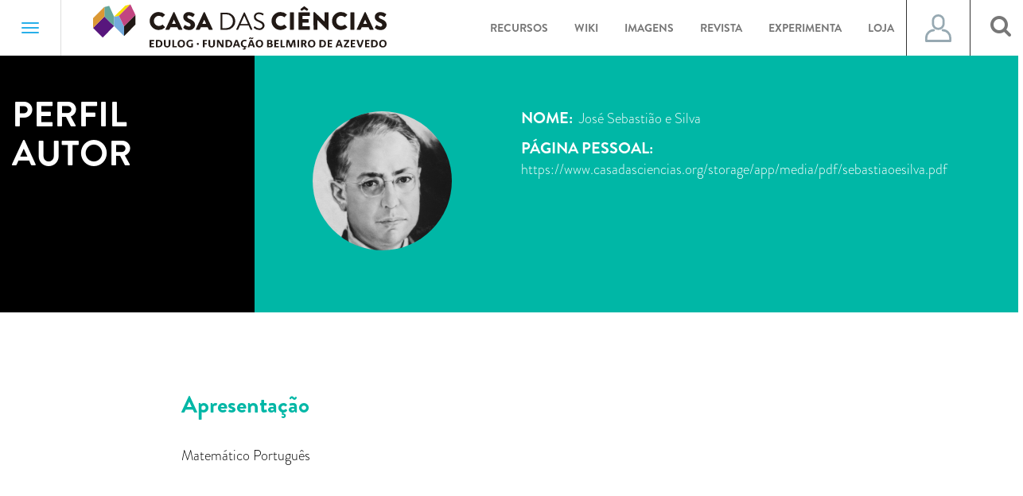

--- FILE ---
content_type: text/html; charset=UTF-8
request_url: https://www.casadasciencias.org/autor/38389
body_size: 33522
content:
<!DOCTYPE html>
<html lang="pt">
    <head>
        <meta charset="UTF-8">
        <meta http-equiv="X-UA-Compatible" content="IE=edge">
        <meta name="viewport" content="width=device-width, initial-scale=1">
        <!-- The above 3 meta tags *must* come first in the head; any other head content must come *after* these tags -->
        <title>Casa das Ciências - Autor</title>

        <!-- Bootstrap -->
        <link href="https://www.casadasciencias.org/themes/casa-das-ciencias/assets/css/bootstrap.min.css" rel="stylesheet">
        <!-- Date Picker -->
        <link rel="stylesheet" href="https://www.casadasciencias.org/themes/casa-das-ciencias/assets/css/bootstrap-datepicker3.min.css"/>
        <link rel="stylesheet" href="https://www.casadasciencias.org/themes/casa-das-ciencias/assets/css/style.css"/>
        <link rel="stylesheet" href="https://cdnjs.cloudflare.com/ajax/libs/font-awesome/4.7.0/css/font-awesome.min.css">
<!--        <link type="text/css" rel="stylesheet" href="https://www.casadasciencias.org/themes/casa-das-ciencias/assets/css/materialize.min.css"  media="screen,projection"/>-->
        <!-- Owl Carousel -->
        <link rel="stylesheet" type="text/css" href="https://www.casadasciencias.org/themes/casa-das-ciencias/assets/css/owl.carousel.min.css">
        <link rel="stylesheet" type="text/css" href="https://www.casadasciencias.org/themes/casa-das-ciencias/assets/css/owl.theme.default.min.css">
        <!-- FAVICON -->
        <link rel="apple-touch-icon" sizes="57x57" href="https://www.casadasciencias.org/themes/casa-das-ciencias/assets/favicon/apple-icon-57x57.png">
        <link rel="apple-touch-icon" sizes="60x60" href="https://www.casadasciencias.org/themes/casa-das-ciencias/assets/favicon/apple-icon-60x60.png">
        <link rel="apple-touch-icon" sizes="72x72" href="https://www.casadasciencias.org/themes/casa-das-ciencias/assets/favicon/apple-icon-72x72.png">
        <link rel="apple-touch-icon" sizes="76x76" href="https://www.casadasciencias.org/themes/casa-das-ciencias/assets/favicon/apple-icon-76x76.png">
        <link rel="apple-touch-icon" sizes="114x114" href="https://www.casadasciencias.org/themes/casa-das-ciencias/assets/favicon/apple-icon-114x114.png">
        <link rel="apple-touch-icon" sizes="120x120" href="https://www.casadasciencias.org/themes/casa-das-ciencias/assets/favicon/apple-icon-120x120.png">
        <link rel="apple-touch-icon" sizes="144x144" href="https://www.casadasciencias.org/themes/casa-das-ciencias/assets/favicon/apple-icon-144x144.png">
        <link rel="apple-touch-icon" sizes="152x152" href="https://www.casadasciencias.org/themes/casa-das-ciencias/assets/favicon/apple-icon-152x152.png">
        <link rel="apple-touch-icon" sizes="180x180" href="https://www.casadasciencias.org/themes/casa-das-ciencias/assets/favicon/apple-icon-180x180.png">
        <link rel="icon" type="image/png" sizes="192x192"  href="https://www.casadasciencias.org/themes/casa-das-ciencias/assets/favicon/android-icon-192x192.png">
        <link rel="icon" type="image/png" sizes="32x32" href="https://www.casadasciencias.org/themes/casa-das-ciencias/assets/favicon/favicon-32x32.png">
        <link rel="icon" type="image/png" sizes="96x96" href="https://www.casadasciencias.org/themes/casa-das-ciencias/assets/favicon/favicon-96x96.png">
        <link rel="icon" type="image/png" sizes="16x16" href="https://www.casadasciencias.org/themes/casa-das-ciencias/assets/favicon/favicon-16x16.png">
        <link rel="manifest" href="https://www.casadasciencias.org/themes/casa-das-ciencias/assets/favicon/manifest.json">
        <meta name="msapplication-TileColor" content="#ffffff">
        <meta name="msapplication-TileImage" content="https://www.casadasciencias.org/themes/casa-das-ciencias/assets/favicon/ms-icon-144x144.png">
        <meta name="theme-color" content="#ffffff">
				<script src="https://cdn.onesignal.com/sdks/OneSignalSDK.js" defer></script>
				<script>
				  window.OneSignal = window.OneSignal || [];
				  OneSignal.push(function() {
				    OneSignal.init({
				      appId: "d6e05384-99b7-4d5c-b6c0-40d030915e25",
				    });
				  });
				</script>
        <!-- SCRIPT PARA BANCO IMAGENS -->

        <link rel="stylesheet" type="text/css" href="https://www.casadasciencias.org/themes/casa-das-ciencias/assets/css/slick.css">

            </head>
    <body>

    <style>
    .navbar-template {
        padding: 40px 15px;
    }

</style>
<div class="navbar navbar-default " role="navigation">
    <div class="navbar-header">
        <button type="button" class="navbar-toggle" data-toggle="collapse" data-target=".navbar-collapse">
                <span class="sr-only">Toggle navigation</span>
                <span class="icon-bar"></span>
                <span class="icon-bar"></span>
                <span class="icon-bar"></span>
            </button>
        <ul class="nav navbar-nav navbar-nav-line-header">
            <a href="https://www.casadasciencias.org">
                <img class="logo_casa_header" src="https://www.casadasciencias.org/themes/casa-das-ciencias/assets/images/logos/header_footer/logo-casa-das-ciencias.svg">
            </a>
            <li class="  menus_header menu_recursos dropdown mega-dropdown">
                <a href="https://www.casadasciencias.org/recursos-educativos" class="dropdown-toggle a_recursos_header">Recursos
                    <b class="caret"></b>
                </a>
            </li>
            <li class="menus_header menu_recursos dropdown mega-dropdown">
                <a href="http://wikiciencias.casadasciencias.org/" target="_blank" class="dropdown-toggle a_recursos_header">Wiki
                    <b class="caret"></b>
                </a>
            </li>
            <li class="  menus_header menu_imagens dropdown mega-dropdown">
                <a href="https://www.casadasciencias.org/banco-imagens" class="dropdown-toggle a_imagens_header">Imagens
                    <b class="caret"></b>
                </a>
            </li>
            <li class="  menus_header menu_revista dropdown mega-dropdown">
                <a href="http://rce.casadasciencias.org/rceapp/" target="_blank" class="dropdown-toggle a_revista_header">Revista
                    <b class="caret"></b>
                </a>
            </li>
            <li class="menus_header menu_recursos dropdown mega-dropdown">
                <a href="https://experimentaciencia.casadasciencias.org/" target="_blank" class="dropdown-toggle a_recursos_header">Experimenta
                    <b class="caret"></b>
                </a>
            </li>
            <li class="menus_header menu_recursos dropdown mega-dropdown">
                <a href="https://casadasciencias.nloja.com/" target="_blank" class="dropdown-toggle a_recursos_header">Loja
                    <b class="caret"></b>
                </a>
            </li>            
        </ul>
        <div id="user_btn_header">
            <ul class="nav navbar-nav navbar-right" id="navbar_user_header">
                <li class="dropdown">
                    <a class="dropdown-toggle a_icon_user_header " data-toggle="dropdown" style="display: flex; align-items: center; justify-content: center;">
                                                    <span class="icon_user"> </span>
                                            </a>
                    <ul class="dropdown-menu dropdown-lr ul_user_header" role="menu">
                        <div class="col-lg-12">
                                                            <div class="col-md-12 box_login_header">
    <form class="form_input_login_user"
          data-request="onSignin"
          data-request-complete="$('#loginModal').on('hidden.bs.modal', function (){ location.reload(); }).modal('show')">
        <!--
				<div class="row">
                	<input type="text" name="login" id="userSigninLogin" class="validate" placeholder="Nome de utilizador">
				</div>
-->
        <div class="form-group">
            <input placeholder="Username" type="text" name="login" id="userSigninLogin" class="formulario_submeter_recurso_titulo formulario_casa" />
<!--            <label class="control-label" for="input">Nome utilizador</label><i class="bar"></i>-->
        </div>
        <!--
				<div class="row">
					<input type="password" name="password" id="userSigninPassword" class="validate" placeholder="Palavra-passe">
				</div>
-->
        <div class="form-group">
            <input placeholder="Password"  type="password" name="password" id="userSigninPassword" class="formulario_submeter_recurso_titulo formulario_casa" />
<!--            <label class="control-label" for="input">Password</label><i class="bar"></i>-->
            <a href="https://www.casadasciencias.org/recuperar-palavra-passe" class="orange a_recuperar_pass_header">Recuperar password</a>
        </div>

        <div class="text-center">
            <input type="submit" class="btn-submit btn_login_header" value="Login">
        </div>
    </form>
</div>
<div class="col-md-12 box_part_registar_user_header">
    <p class="text_registro_user_header">Registe-se já na Casa das Ciências e descarregue gratuitamente milhares de recursos educativos.</p>
    <a href="https://www.casadasciencias.org/registo" class="btn btn_registar_header">Registar</a>
</div>                                                    </div>
                    </ul>
                </li>
            </ul>
        </div>
        <div id="search_btn_header">
            <ul class="nav navbar-nav navbar-right">
                <li class="s-icon">
                    <a id="addClass"><i class="fa fa-search" aria-hidden="true"></i></a>
                </li>
            </ul>
        </div>
        <div id="qnimate" class="off">
            <div id="search" class="open">
                <button data-widget="remove" id="removeClass" class="close" type="button">×</button>
                <form autocomplete="off" class="box_search_drop_down_popup btn-danger-header-desktop" data-request="onPesquisaTopo">
                    <input type="text" name="chave" placeholder="Procurar" id="term">
                    <select id="filtro_pesquisa_topo_desktop" name="filtro_pesquisa_topo" class="btn-danger-header">
                            <option value="recursos">Recursos Digitais</option>
                            <option value="wikiciencias">Wikiciências</option>
                            <option value="imagens">Banco de Imagens</option>
                        </select>
                    <button class="btn btn-lg btn-search-popup" type="submit"><i class="fa fa-search fa-search-header" aria-hidden="true"></i></button>
                    <select id="filtro_pesquisa_topo_mobile" name="filtro_pesquisa_topo"  class="btn-danger-header btn-danger-header-mobile">
                            <option value="recursos">Recursos Digitais</option>
                            <option value="wikiciencias">Wikiciências</option>
                            <option value="imagens">Banco de Imagens</option>
                        </select>
                </form>
                                    <form autocomplete="off" class="box_search_drop_down_popup btn-danger-header-mobile" data-request="onPesquisaTopo">
                        <input type="text" name="chave" placeholder="Procurar" id="term">
                        <button class="btn btn-lg btn-search-popup" type="submit"><i class="fa fa-search fa-search-header" aria-hidden="true"></i></button>
                        <select name="filtro_pesquisa_topo" class="btn-danger-header ">
                                <option value="recursos">Recursos Digitais</option>
                                <option value="wikiciencias">Wikiciências</option>
                                <option value="imagens">Banco de Imagens</option>

                            </select>
                    </form>
                                                            </div>
        </div>

    </div>
    <div class="collapse navbar-collapse menu_hamburger_opened padding-0">
        <ul class="nav navbar-nav navbar-nav-hamburger-first-part navbar-nav-hamburger">
            <li><a href="https://www.casadasciencias.org/recursos-educativos">Recursos Educativos</a></li>
                        <li><a href="http://wikiciencias.casadasciencias.org/" target="_blank">Wikiciências</a></li>
            <li><a href="https://www.casadasciencias.org/banco-imagens">Banco de imagens</a></li>
                        <li><a href="http://rce.casadasciencias.org/rceapp/" target="_blank">Revista de ciência elementar</a></li>
                        <li><a href="https://experimentaciencia.casadasciencias.org/" target="_blank">ExperimentaCiências</a></li>
            <li><a href="https://casadasciencias.nloja.com/" target="_blank">Loja</a></li>
            <li><a href="https://www.casadasciencias.org/default#partilhe_documentos">Submissão</a></li>
        </ul>
        <div class="col-xs-12 pesquisa_geral_mobile padding-0">
            <button type="button" class="btn btn-info btn_pesquisa_mobile_header_recursos" data-toggle="collapse" data-target="#pesquisa_mobile_header_recursos">Pesquisa</button>
            <div id="pesquisa_mobile_header_recursos" class="collapse">
                <div id="search">
                    <form autocomplete="off" class="box_search_drop_down_popup" data-request="onPesquisaTopo">
                        <input type="text" name="chave" placeholder="Procurar" id="term">

                        <button class="btn btn-lg btn-search-popup" type="submit"><i class="fa fa-search fa-search-header" aria-hidden="true"></i></button>
                        <select name="filtro_pesquisa_topo" class="btn-danger-header">
                            <option value="recursos">Recursos Digitais</option>
                            <option value="wikiciencias">Wikiciências</option>
                            <option value="imagens">Banco de Imagens</option>
                        </select>
                    </form>
                </div>
            </div>

        </div>
        <ul class="col-xs-12 nav navbar-nav navbar-nav-hamburger-midle-part navbar-nav-hamburger">
            <li><a href="https://www.casadasciencias.org/artigo/arquivo">Arquivo</a></li>
            <li><a href="https://www.casadasciencias.org/colaboradores">Colaboradores</a></li>
            <li><a href="https://www.casadasciencias.org/explica">A Casa das Ciências explica</a></li>
            <li><a href="https://www.casadasciencias.org/artigo/seminario-regular-sobre-filosofia-e-historia-das-ciencias">Seminário - Filosofia e História das Ciências</a></li>
            <li><a href="https://www.casadasciencias.org/artigo/podcasts-casa-das-ciencias">Podcast's Casa das Ciências</a></li>
            <li><a href="https://www.casadasciencias.org/parcerias?pagina_parcerias=1&pagina_portal_amigos=1">Parcerias</a></li>
        </ul>
        <ul class="col-xs-12 nav navbar-nav navbar-nav-hamburger-midle-part navbar-nav-hamburger">
            <li><a href="https://www.casadasciencias.org/sugestoes">Sugestões</a></li>
            <li><a href="https://www.casadasciencias.org/artigo/encontros">Encontros</a></li>
          <li><a href="https://www.casadasciencias.org/artigo/conferencias">Conferências</a></li>            
            <li><a href="https://www.casadasciencias.org/premios?tipo=recurso&ano=2026">Prémios</a></li>
          </ul>
        <ul class="col-xs-12 nav navbar-nav navbar-nav-hamburger-last-part navbar-nav-hamburger">
            <li><a href="#box_newsletter">Newsletter</a></li>
            <li><a href="https://www.casadasciencias.org/organizacao">Organização</a></li>
            <li><a href="https://www.casadasciencias.org/contactos">Contactos</a></li>
        </ul>
        <ul class="col-xs-12 nav navbar-nav navbar-nav-hamburger-social-part navbar-nav-hamburger">
            <a href="https://www.facebook.com/casa.das.ciencias.org/" target="_blank">
                <i class="fa fa-facebook" aria-hidden="true"></i>
            </a>
            <a href="https://twitter.com/casa_cienciasPT" target="_blank">
                <i class="fa fa-twitter" aria-hidden="true"></i>
            </a>
            <a href="https://www.instagram.com/casadasciencias/" target="_blank">
                <i class="fa fa-instagram" aria-hidden="true"></i>
            </a>
            <a href="https://www.youtube.com/user/casadasciencias" target="_blank">
                <i class="fa fa-youtube-play" aria-hidden="true"></i>
            </a>
                        <a href="https://open.spotify.com/show/5HesUTaPcMUOZjNMR5XIyC" target="_blank">
                <i class="fa fa-spotify" aria-hidden="true"></i>
            </a>
        </ul>
    </div>
    <!--/.nav-collapse -->
</div>

<!--  Script para gerir os forms em desktop e mobile  -->

        <div class="container-fluid">
	<div class="row">
		<div class="col-lg-3 col-sm-12 div_perfil_autor">
			<h1 class="title_perfil_autor" style="margin-bottom: 0px;"> Perfil </h1>
			<h1 class="title_perfil_autor" style="margin-top: 0px;"> Autor </h1>
		</div>
		<div class="col-lg-3 col-sm-6 col-12 autor_imagem_div">
							<img src="https://www.casadasciencias.org/storage/app/uploads/public/5e1/ded/2b7/5e1ded2b718f2385338866.png" class="autor_imagem">
					</div>
		<div class="col-lg-6 col-sm-6 col-12 detalhes_autor">
			<div class="col-lg-12 div_div_detalhes_title">
				<p class="dados_autor">Nome:</p>
			 	<span class="text_perfil_info"> José Sebastião e Silva </span>
			</div>

						
			
			
						<div class="col-lg-12 div_div_detalhes_title">
				<p  class="dados_autor"> Página Pessoal:</p>
				<span  class="text_perfil_info">
					<a href="https://www.casadasciencias.org/storage/app/media/pdf/sebastiaoesilva.pdf" target="_blank"> https://www.casadasciencias.org/storage/app/media/pdf/sebastiaoesilva.pdf </a>
				</span>
			</div>
					</div>
				<div class="col-lg-8 col-sm-10 col-sm-offset-1 col-12 col-lg-offset-2 div_apresentacao">
			<h2 class="title_apresentacao"> <b>Apresentação</b> </h2>
		 	<p class="texto_apresentacao">Matemático Português</p>
		</div>
			</div>
</div>
        <div class="container">
            <div id="login_erro_popup">
                <!-- Modal -->
<div class="modal fade" id="registoModal" tabindex="-1" role="dialog" aria-labelledby="registoModalLabel">
  	<div class="modal-dialog" role="document">
    	<div class="modal-content">
      	<div class="modal-header">
        	<h4 class="modal-title tittle_registo_popup" id="registoModalLabel">Registo completo</h4>
      	</div>
      	<div class="modal-body box_text_popup_registo">
        	<div>
        		<p>Um email com mais instruções para completar o seu registo, foi enviado para o endereço de email que indicou</p>
        		<p>Por favor confira o seu email para completar o registo.</p>
        	</div>
      	</div>
      	<div class="modal-footer">
        	<button type="button" class="btn btn-default popup_registo" data-dismiss="modal">Fechar</button>
      	</div>
    	</div>
  	</div>
</div>            </div>
            <div id="login_verificacao_popup">
                            </div>            
        </div>

    <div class="container-fluid container-footer container-desktop">
    <div class="row">
        <div class="col-md-offset-1 col-md-10  new_box_menu_footer">
            <p class="first_line_menu_footer">
                <a href="https://www.casadasciencias.org/recursos-educativos">RECURSOS DIGITAIS</a>
                <a href="http://wikiciencias.casadasciencias.org/" target="_blank">WIKICIÊNCIAS</a>
                <a href="https://www.casadasciencias.org/banco-imagens">BANCO DE IMAGENS</a>
                <a href="http://rce.casadasciencias.org/rceapp/" target="_blank">REVISTA DE CIÊNCIA ELEMENTAR</a>
                <a href="https://experimentaciencia.casadasciencias.org/" target="_blank">EXPERIMENTACIÊNCIAS</a>
                <a href="https://casadasciencias.nloja.com/" target="_blank">LOJA</a>
            </p>
        </div>
        <div class="col-md-offset-1 col-md-10  box_menu_footer">
            <p class="second_line_menu_footer">
                <!-- <a href="https://www.casadasciencias.org/artigo/default">Arquivo</a> -->
                <a href="/artigo/arquivo">Arquivo</a>2
                <!--  <a>Destaques</a> -->
                <!--
                <a href="https://www.casadasciencias.org/novos-recursos">Novos Recursos</a>
                -->
                <a href="https://www.casadasciencias.org/colaboradores">Colaboradores</a>
                <!-- <a href="https://www.casadasciencias.org/cc/index.php?idart=293" target="_blank">Sugestões</a> -->
                <a href="https://www.casadasciencias.org/sugestoes" target="_blank">Sugestões</a>
                <!--  <a>Sugestões</a> -->
                <a href="https://www.casadasciencias.org/organizacao">Organização</a>
                <a href="https://www.casadasciencias.org/parcerias?pagina_parcerias=1&pagina_portal_amigos=1">Parcerias</a>
            </p>

        </div>
        <div class="col-md-offset-1 col-md-10 new_box_menu_footer">
            <div class="col-md-3">
                <!-- <a href="https://www.casadasciencias.org/default">
                    <img class="logo_casa_footer" src="https://www.casadasciencias.org/themes/casa-das-ciencias/assets/images/logos/header_footer/logo-casadasciencias-cor-hor.svg">
                </a>
                <a class="recursos_digitais_footer">Recursos Digitais <span style="font-weight: 300; ">para</span> Professores</a> -->
            </div>
            <div class="col-md-6 second_line_text_footer">
                <a href="https://www.casadasciencias.org/termos_de_utilizacao">Termos de Utilização</a>
                <!--  <a>Destaques</a> -->
                <a href="https://www.casadasciencias.org/utilidades">Utilidades</a>
                <a href="https://www.casadasciencias.org/estatisticas">Estatísticas</a>
                <!--  <a>Sugestões</a> -->
                <a href="https://www.casadasciencias.org/faqs">FAQs</a>
                <a href="https://www.casadasciencias.org/contactos">Contactos</a>
                <div class="col-md-12 box_social_footer">
                    <a href="https://www.facebook.com/casa.das.ciencias.org/" target="_blank">
                        <i class="fa fa-facebook" aria-hidden="true"></i>
                    </a>
                    <a href="https://twitter.com/casa_cienciasPT" target="_blank">
                        <i class="fa fa-twitter" aria-hidden="true"></i>
                    </a>
                    <a href="https://www.instagram.com/casadasciencias/" target="_blank">
                        <i class="fa fa-instagram" aria-hidden="true"></i>
                    </a>
                    <a href="https://www.youtube.com/user/casadasciencias" target="_blank">
                        <i class="fa fa-youtube-play" aria-hidden="true" class="social_media_icons"></i>
                    </a>
                    <a href="https://open.spotify.com/show/5HesUTaPcMUOZjNMR5XIyC" target="_blank">
                        <i class="fa fa-spotify" aria-hidden="true" class="social_media_icons"></i>
                    </a>
                </div>
                <div class="col-md-12 footer_text">
                    <p>© 2026 CASA DAS CIÊNCIAS All Rights Reserved</p>
                </div>
            </div>


            <div class="col-md-3">
                <!-- <a href="https://www.casadasciencias.org/default">
                    <img class="logo_edulog_footer" src="https://www.casadasciencias.org/themes/casa-das-ciencias/assets/images/logos/header_footer/logo-edulog.svg">
                </a> -->
            </div>
        </div>
    </div>
</div>




<div class="box_social_footer_mobile">
    <div class="col-xs-12 col-sm-12 box_social_footer_mobile" style="text-align: center;">
        <a href="https://www.facebook.com/casa.das.ciencias.org/" target="_blank">
            <i class="fa fa-facebook" aria-hidden="true"></i>
        </a>
        <a href="https://twitter.com/casa_cienciasPT" target="_blank">
            <i class="fa fa-twitter" aria-hidden="true"></i>
        </a>
        <a href="https://www.instagram.com/casadasciencias/" target="_blank">
            <i class="fa fa-instagram" aria-hidden="true"></i>
        </a>
        <a href="https://www.youtube.com/user/casadasciencias" target="_blank">
            <i class="fa fa-youtube-play" aria-hidden="true" class="social_media_icons"></i>
        </a>
        <a href="https://open.spotify.com/show/5HesUTaPcMUOZjNMR5XIyCs" target="_blank">
            <i class="fa fa-spotify" aria-hidden="true" class="social_media_icons"></i>
        </a>
    </div>
    <div class="col-xs-12 col-sm-12 box_social_footer_mobile_line">
    </div>
    <div class="col-sm-12">
        <!-- <div class="col-xs-12 new_box_menu_footer">
            <a href="https://www.casadasciencias.org/default">
                <img class="logo_casa_footer" src="https://www.casadasciencias.org/themes/casa-das-ciencias/assets/images/logos/header_footer/logo-casadasciencias-cor-hor.svg">
            </a>
        </div> -->
        <div class="col-xs-12 new_box_menu_footer" style="padding-top: 0px; margin-top: 20px; margin-bottom: 10px;">
            <a class="recursos_digitais_footer">Recursos Digitais
                <span style="font-weight: 300; ">para</span> Professores</a>
        </div>
    </div>
    <!-- <div class="col-xs-12 col-sm-6" style="padding-top: 20px; margin-bottom: 30px;">
        <div class="col-xs-12 new_box_menu_footer">
            <a href="https://www.casadasciencias.org/default">
                <img class="logo_edulog_footer" src="https://www.casadasciencias.org/themes/casa-das-ciencias/assets/images/logos/header_footer/logo-edulog.svg">
            </a>
        </div>
    </div> -->
    <div class="col-sm-12">
        <div class="col-xs-12 col-sm-3 new_box_menu_footer" style="padding-top: 0px">
            <p class="first_line_menu_footer">
                <a href="https://www.casadasciencias.org/recursos-educativos">RECURSOS DIGITAIS</a>
            </p>
        </div>
        <div class="col-xs-12 col-sm-3 new_box_menu_footer" style="padding-top: 0px">
            <p class="first_line_menu_footer">
                <a href="https://wikiciencias.casadasciencias.org/" target="_blank">WIKICIÊNCIAS</a>
            </p>
        </div>
        <div class="col-xs-12 col-sm-3 new_box_menu_footer" style="padding-top: 0px">
            <p class="first_line_menu_footer">
                <a href="https://www.casadasciencias.org/banco-imagens">BANCO DE IMAGENS</a>
            </p>
        </div>
        <div class="col-xs-12 col-sm-3 new_box_menu_footer" style="padding-top: 0px">
            <p class="first_line_menu_footer">
                <a href="https://rce.casadasciencias.org/rceapp/" target="_blank">REVISTA DE CIÊNCIA ELEMENTAR</a>
            </p>
        </div>
        <div class="col-xs-12 col-sm-3 new_box_menu_footer" style="padding-top: 0px">
            <p class="first_line_menu_footer">
                <a href="https://experimenta.casadasciencias.org/" target="_blank">EXPERIMENTACIÊNCIAS</a>
            </p>
        </div>
        <div class="col-xs-12 col-sm-3 new_box_menu_footer" style="padding-top: 0px">
            <p class="first_line_menu_footer">
                <a href="https://casadasciencias.nloja.com/" target="_blank">LOJA</a>
            </p>
        </div>
    </div>
    <p class="col-sm-12 second_line_menu_footer2">
        <a href="/artigo/arquivo">Arquivo
            <span class="traco">|</span>
        </a>
        <a href="https://www.casadasciencias.org/colaboradores">Colaboradores
            <span class="traco">|</span>
        </a>
        <a href="https://www.casadasciencias.org/sugestoes">Sugestões
            <span class="traco">|</span>
        </a>
        <a href="https://www.casadasciencias.org/organizacao">Organização
            <span class="traco">|</span>
        </a>
        <a href="https://www.casadasciencias.org/parcerias?pagina_parcerias=1&pagina_portal_amigos=1">Parcerias
            <span class="traco">|</span>
        </a>
        <a href="https://www.casadasciencias.org/termos_de_utilizacao">Termos de Utilização
            <span class="traco">|</span>
        </a>
        <a href="/utilidades">Utilidades
            <span class="traco">|</span>
        </a>
        <a>Estatísticas
            <span class="traco">|</span>
        </a>
        <a href="https://www.casadasciencias.org/faqs">FAQs
            <span class="traco">|</span>
        </a>
        <a href="https://www.casadasciencias.org/contactos">Contactos</a>
    </p>
    <div class="col-xs-12 footer_text" id="footer_text">
        <p>© 2026 CASA DAS CIÊNCIAS All Rights Reserved</p>
    </div>
</div>
        <!-- jQuery (necessary for Bootstrap's JavaScript plugins) -->
<!--        <script src="https://ajax.googleapis.com/ajax/libs/jquery/1.12.4/jquery.min.js"></script>        -->
        <script src="https://ajax.googleapis.com/ajax/libs/jquery/3.2.1/jquery.min.js"></script>
        <script src="https://www.casadasciencias.org/themes/casa-das-ciencias/assets/js/bootstrap.min.js"></script>

        <!-- Mosaic Page Premíos -->
        <script src="https://www.casadasciencias.org/themes/casa-das-ciencias/assets/js/freewall.js"></script>

        <!-- Date Picker -->
        <script type="text/javascript" src="https://www.casadasciencias.org/themes/casa-das-ciencias/assets/js/bootstrap-datepicker.js"></script>
        <!-- end date picker -->
        <script type="text/javascript" src="https://www.casadasciencias.org/themes/casa-das-ciencias/assets/js/validacao_formularios.js"></script>
        <!-- Owl Carousel -->
        <script type="text/javascript" src="https://www.casadasciencias.org/themes/casa-das-ciencias/assets/js/owl.carousel.min.js"></script>
        <script type="text/javascript" src="https://www.casadasciencias.org/themes/casa-das-ciencias/assets/js/owl.rows.js"></script>

        <!-- SCRIPT PARA BANCO IMAGENS -->

        <script src="https://www.casadasciencias.org/themes/casa-das-ciencias/assets/js/slick.js" type="text/javascript" charset="utf-8"></script>

        <!-- -->

        <script type="text/javascript">
            $(document).ready(function () {

                $('.data_nascimento').datepicker({
                    format: 'dd-mm-yyyy',
                    autoclose: true,
                    language: 'pt-BR',
                });

            });
        </script>

        <script type="text/javascript">
            $(function() {
                $("#addClass").click(function() {
                    $('#qnimate').addClass('popup-box-on');
                });

                $("#removeClass").click(function() {
                    $('#qnimate').removeClass('popup-box-on');
                });
            })
        </script>
        <script>
            $('li.dropdown.mega-dropdown a').on('click', function(event) {
                $(this).parent().toggleClass("open");
            });

        </script>

        <!-- Mosaic Page Premíos -->

        <script type="text/javascript">
            var temp = "<div class='cell' style='width:{width}px; height: {height}px; background-image: url(themes/casadasciencias/assets/images/premios/{index}.jpg)'></div>";
            var w = 1,
                html = '',
                limitItem = 10;
            for (var i = 0; i < limitItem; ++i) {
                w = 200 + 200 * Math.random() << 0;
                html += temp.replace(/\{height\}/g, 200).replace(/\{width\}/g, w).replace("{index}", i + 1);
            }
            $("#freewall").html(html);

            var wall = new Freewall("#freewall");
            wall.reset({
                selector: '.cell',
                animate: true,
                cellW: 20,
                cellH: 200,
                onResize: function() {
                    wall.fitWidth();
                }
            });
            wall.fitWidth();
            // for scroll bar appear;
            $(window).trigger("resize");

        </script>


        <!--Start of Zopim Live Chat Script-->
<script type="text/javascript">
window.$zopim||(function(d,s){var z=$zopim=function(c){z._.push(c)},$=z.s=
d.createElement(s),e=d.getElementsByTagName(s)[0];z.set=function(o){z.set.
_.push(o)};z._=[];z.set._=[];$.async=!0;$.setAttribute('charset','utf-8');
$.src='//v2.zopim.com/?2p0OXSMn0fVErlZdfgxoQRvoF0rpzzPi';z.t=+new Date;$.
type='text/javascript';e.parentNode.insertBefore($,e)})(document,'script');
</script>
<!--End of Zopim Live Chat Script-->


    <script src="/modules/system/assets/js/framework.js"></script>
<script src="/modules/system/assets/js/framework.extras.js"></script>
<link rel="stylesheet" property="stylesheet" href="/modules/system/assets/css/framework.extras.css">
    <script type="text/javascript">

        $(document).ready(function() {

            if($(window).width() > 992)
            {
                console.log('desktop');
                $('#filtro_pesquisa_topo_mobile').prop('disabled', true);
            } 
            else {
                console.log('mobile');
                $('#filtro_pesquisa_topo_desktop').prop('disabled', true);     
            }
        });

    </script>  </body>
</html>

--- FILE ---
content_type: text/css
request_url: https://www.casadasciencias.org/themes/casa-das-ciencias/assets/css/style.css
body_size: 147893
content:
@import url("//netdna.bootstrapcdn.com/bootstrap/3.0.0-rc2/css/bootstrap-glyphicons.css");
@font-face {
	font-family: Brandon-Grotesque;
	src: url('../font/Brandon-Grotesque/Brandon_bld.otf') format("opentype");
	font-weight: bold;
}

@font-face {
	font-family: Brandon-Grotesque;
	src: url('../font/Brandon-Grotesque/Brandon_light.otf') format("opentype");
}

@font-face {
	font-family: Brandon-Grotesque;
	src: url('../font/Brandon-Grotesque/Brandon_reg.otf') format("opentype");
	font-weight: 300;
}

body {
	font-family: Brandon-Grotesque, sans-serif;
}

.text-align-r {
	text-align: right !important;
}

.text_uppercase {
	text-transform: uppercase;
}

a,
a:hover {
	text-decoration: none !important;
	cursor: pointer;
}

.block {
	display: block !important;
}

.none {
	display: none !important;
}

.inline-block {
	display: inline-block;
}

.padding-0 {
	padding: 0;
}

.padding-right-0 {
	padding-right: 0;
}

.padding-left-0 {
	padding-left: 0;
}

.padding-left-15 {
	padding-left: 15px;
}

.margin-0 {
	margin: 0;
}

.bold {
	font-weight: bold;
}

.uppercase {
	text-transform: uppercase;
}

.float-r {
	float: right;
}

.float-l {
	float: left;
}

.mobile {
	display: none;
}

.desktop {
	display: block;
}

.backround-color-white {
	display: none;
}

@media (max-width:768px) {
	.mobile {
		display: block;
	}
	.desktop {
		display: none;
	}
}

/*------ FOOTER ------*/

.container-footer {
	background-color: #FAFAFA;
	padding-top: 30px;
}

.new_box_menu_footer {
	text-align: center;
	padding-top: 20px;
}

.new_box_menu_footer a,
.new_box_menu_footer a:hover {
	color: black;
	cursor: pointer;
}

.box_menu_footer {
	border-bottom: 1px solid;
	text-align: center;
	padding-top: 20px;
}

.box_menu_footer a,
.box_menu_footer a:hover {
	color: black;
	cursor: pointer;
}

.first_line_menu_footer {
	font-weight: bold;
}

.first_line_menu_footer a {
	padding-left: 20px;
}

.second_line_menu_footer a {
	padding-left: 25px;
}

.second_line_text_footer a {
	font-size: 12px;
	padding-left: 8px;
	padding-right: 8px;
}

.recursos_digitais_footer {
	font-weight: bold;
	text-transform: uppercase;
	font-size: 10px;
	float: right;
}

.box_social_footer {
	text-align: center;
}

.box_social_footer a {
	margin-top: 24px;
	display: inline-block;
}

.box_social_footer_mobile{
	padding-top: 12px;
}

.box_social_footer i,
.box_social_footer_mobile i {
	color: #bcc1d5;
	font-size: 23px;
	padding-left: 6px;
	padding-right: 6px;
}

.social_media_icons {
	height: 18px;
	margin-left: 26px;
	margin-top: -10px;
}

.footer_text {
	font-size: 13px;
	margin-top: 15px;
	text-align: center;
	font-weight: 300;
	margin-bottom: 5px;
}

@media (max-width:768px) {
	.logo_edulog_footer {
		width: auto;
		height: 45px !important;
	}
	.container-desktop {
		display: none;
	}
	.box_social_footer {
		display: none;
	}
	.box_social_footer_mobile_line {
		border-bottom: 1px solid #bcc1d5;
		padding-bottom: 20px;
		text-align: center;
	}
	.box_social_footer i,
	.box_social_footer_mobile i {
		color: #bcc1d5;
		font-size: 25px;
		padding-left: 16px;
		padding-right: 16px;
	}
	.box_menu_footer {
		height: auto;
		float: left;
		border-bottom: 0;
		width: 100%;
	}
	.box_menu_footer .col-md-4 {
		text-align: center;
		margin-bottom: 50px;
	}
	.box_menu_footer .col-md-4 a {
		display: block;
		padding-top: 0;
	}
	.logo_casa_footer {
		max-width: 220px;
		float: none !important;
	}
	.recursos_digitais_footer {
		float: none;
		font-size: 17px !important;
		text-transform: none;
	}
	.first_line_menu_footer,
	.second_line_menu_footer {
		text-align: center;
	}
	.first_line_menu_footer a,
	.second_line_menu_footer a {
		display: inline-block;
		line-height: 13px;
		padding-left: 0;
		margin-bottom: 15px;
	}
	.second_line_menu_footer2 {
		text-align: center;
	}
	.second_line_menu_footer2 a {
		padding-right: 0px;
		display: inline-block;
		line-height: 15px;
		padding-left: 0px;
		/* padding-bottom: 15px; */
		margin-bottom: 15px;
		font-size: 15px;
		font-weight: 300;
		color: black;
		cursor: pointer;
	}
	.traco {
		padding-left: 16px;
		padding-right: 16px;
	}
	.second_line_menu_footer a {
		border-right: 1px solid;
		margin-bottom: 15px;
	}
	/*    .second_line_menu_footer2 a {
        border-right: 1px solid;
        margin-bottom: 15px;
    }*/
	.row_prodaction_label {
		text-align: center;
	}
}

/*@media (max-width:320px) {
    .second_line_menu_footer a:last-child {
        border-right: 0;
    }
    .second_line_menu_footer a:nth-child(3) {
        border-right: 0;
    }
    .first_line_menu_footer a:nth-child(2n-1) {
        border-right: 1px solid;
    }
    .first_line_menu_footer a:nth-child(2n) {
        padding-left: 3px;
    }
}*/

@media(min-width: 769px) {
	.box_social_footer_mobile {
		display: none;
	}
}

@media (min-width:600px) and (max-width:768px) {
	.tablet_box_objecto_semana_objecto_semana {
		width: 50%;
		float: left;
	}
}

/*------- HEADER --------*/

.navbar {
	margin-bottom: 0;
	border: 0;
}

.navbar-header {
	float: none;
	height: 70px;
	background-color: #fff;
}

.navbar-header li {
	text-transform: uppercase;
	font-weight: bold;
	color: black;
}

.navbar-default .navbar-nav>.menu_navegacao.open>a {
	background-color: transparent !important;
	border-bottom: 3px solid black !important;
}

.menu_navegacao a,
.sub_menu a {
	font-weight: 100;
}

.logo_casa_header {
	width: 409px;
	height: 63px;
	float: left;
	padding-left: 40px;
	padding-top: 5px;
}

.logo_casa_footer {
	width: 100%;
	height: 50px;
	float: right;
}

.logo_edulog_footer {
	width: auto;
	height: 50px;
}

.navbar-inverse {
	background-color: #fff;
}

.icon-bar {
	background-color: #28afe9 !important;
	margin: 0 auto;
}

.perfil_header_ver_perfil {
	border-bottom: 1px solid #28afe9;
}

.perfil_header_ver_perfil a,
.perfil_header_logout a {
	color: #fff !important;
}

.perfil_header_ver_perfil,
.perfil_header_logout {
	padding-bottom: 10px;
	padding-top: 20px;
}

#navbar_user_header {
	float: left !important;
	margin-top: 0;
	text-align: center;
	/* display: block; */
	width: 80px;
	margin-right: -4px;
	height: 100%;
}

#navbar_user_header .dropdown {
	height: 100%;
}

.ul_user_header {
	background-color: #3d53a4;
	color: #fff;
	left: -101px !important;
	min-width: 270px !important;
	text-align: center;
	z-index: 99999999999999;
}

.ul_user_header .img_perfil_avaliador {
	margin-top: 25px;
	width: 95px;
	height: 95px;
}

.ul_user_header .name_perfil_avaliador {
	margin-top: 20px;
}

.ul_user_header .name_perfil_avaliador,
.ul_user_header .sub_name_perfil_avaliador {
	font-size: 15px;
}

.ul_user_header .sub_name_perfil_avaliador {
	font-weight: 100;
	text-transform: none;
	line-height: 25px;
}

.a_icon_user_header {
	width: 100%;
	height: 100%;
	margin-left: 0 !important;
	padding: 0 !important;
}

.a_icon_user_header .fa-user-o {
	padding-top: 20px;
}

.open .a_icon_user_header {
	background-color: #3d53a4 !important;
}

.a_icon_user_header.user_log i {
	color: #03aae7;
}

.open .a_icon_user_header .fa-user-o {
	color: #03aae7;
}

.navbar-toggle {
	display: block;
	float: left !important;
	border-bottom: 0;
	border-radius: 0;
	border-top: 0;
	border-left: 0;
	height: 70px;
	max-width: 80px;
	width: 6%;
	margin: 0;
}

.navbar-inverse .navbar-toggle:focus,
.navbar-inverse .navbar-toggle:hover {
	background-color: #3d53a4;
}

.navbar-default {
	background-color: transparent !important;
}

.navbar-default .navbar-collapse,
.navbar-default .navbar-form {
	width: 240px;
	background-color: #3d53a4;
	z-index: 9999;
}

.navbar-collapse {
	border-top: 1px solid transparent;
	box-shadow: inset 0 1px 0 rgba(255, 255, 255, 0.1);
}

.navbar-collapse ul li a {
	color: #fff !important;
}

.navbar-fixed-top {
	top: 0;
	border-width: 0 0 1px;
}

.navbar-collapse.collapse {
	display: none !important;
}

.navbar-fixed-bottom .navbar-collapse,
.navbar-fixed-top .navbar-collapse {
	max-height: 100% !important;
}

.navbar-nav {
	margin-top: 7.5px;
}

.navbar-nav-hamburger {
	float: none !important;
}

.navbar-nav-line-header,
.navbar-nav-line-header li {
	display: inline-block;
}

.navbar-nav-line-header {
	height: 100%;
	margin: 0;
	width: 83%;
	text-align: right;
}

.navbar-nav>li {
	float: none;
}

.navbar-nav>li>a {
	padding-top: 10px;
	padding-bottom: 10px;
}

.collapse.in {
	display: block !important;
}

.menu_hamburger_opened {
	position: absolute;
	z-index: 9;
}

.navbar-nav-hamburger-first-part,
.navbar-nav-hamburger-midle-part,
.navbar-nav-hamburger-last-part {
	border-bottom: 1px solid #28afe9;
}

.navbar-nav-hamburger-first-part li a {
	text-transform: uppercase;
	font-weight: bold;
	font-size: 13px;
}

.navbar-nav-hamburger-midle-part li a,
.navbar-nav-hamburger-last-part li a {
	font-weight: bold;
}

.navbar-nav-hamburger-social-part {
	text-align: center;
	padding: 20px 0 20px 0;
}

.navbar-nav-hamburger-social-part i {
	width: 23%;
	color: #fff;
	font-size: 20px;
	padding-bottom: 15px;
}

@media (max-width:768px) {
	.navbar-nav-hamburger-social-part i {
		width: 9%;
	}
}

/* btn_user */

#user_btn_header {
	height: 100%;
	display: inline-block;
	align-items: center;
	border-left: 1px solid;
	position: relative;
}

#user_btn_header .fa-user-o,
#search_btn_header .fa-search {
	font-size: 28px;
}

#user_btn_header .navbar-right li a,
#search_btn_header .navbar-right li a {
	margin-left: 10px;
	/*    margin-right: 20px;*/
}

.btn_login_header {
	background-color: transparent;
	border: 0;
	padding-top: 30px;
}

.btn_login_header,
.btn_registar_header {
	text-transform: uppercase;
	font-size: 18px;
	color: #fff !important;
	font-weight: bold;
}

.box_login_header {
	border-bottom: 1px solid #28afe9;
}

.box_login_header .formulario_submeter_recurso_titulo::placeholder {
	color: #fff;
	text-transform: uppercase;
	font-weight: 100;
	padding: 0;
	font-size: 15px;
}

.form_input_login_user {
	margin-top: 50px;
}

.box_login_header .formulario_casa {
	border-color: #fff;
}

.form-group {
	position: relative;
}

.box_login_header .form-group .control-label {
	left: 0;
	color: #fff;
	top: -0.75rem;
}

.box_part_registar_user_header {
	text-align: center;
}

.box_login_header .form-group .control-label {
	color: #fff;
}

.box_login_header .form-group {
	margin-bottom: 5.25rem;
}

.box_login_header .form-group-pass {
	margin-bottom: 10px;
}

.text_registro_user_header {
	text-align: left;
	font-weight: 100;
	text-transform: none;
	font-size: 15px;
	padding-top: 20px;
}

.a_recuperar_pass_header {
	color: #fff !important;
	text-transform: capitalize;
	float: right;
	margin-top: 5px;
	font-style: italic;
}

/* icon user */

.icon_user {
	background-image: url("../images/icons/icon-login.svg");
	width: 35px;
	background-repeat: no-repeat;
	height: 35px;
}

.icon_user:hover {
	background-image: url("../images/icons/icon-login-hover.svg");
}

.dropdown.open .a_icon_user_header .icon_user {
	background-image: url("../images/icons/icon-login-active.svg");
}

.a_icon_user_header.user_log .icon_user {
	background-image: url("../images/icons/icon-login-logged.svg");
}

.a_icon_user_header.user_log .icon_user:hover {
	background-image: url("../images/icons/icon-login-logged-hover.svg");
}

.dropdown.open .a_icon_user_header.user_log .icon_user {
	background-image: url("../images/icons/icon-login-logged-active.svg");
}

/* fim icon user */

/* btn_search */

#search_btn_header {
	height: 100%;
	display: inline-block;
	align-items: center;
	border-left: 1px solid;
}

.popup-box-on {
	display: block !important;
}

.off {
	display: none;
}

.chat_box .chat_message_wrapper ul.chat_message>li+li {
	margin-top: 4px;
}

#search.open {
	opacity: 1;
	transform: translate(0px, 0px) scale(1, 1);
}

#search {
	background-color: #29434e;
	height: 280px;
	left: 0;
	position: fixed;
	top: 0;
	transition: all 0.5s ease-in-out 0s;
	width: 100%;
	z-index: 2000;
}

.pesquisa_geral_mobile #search {
	position: relative;
	background-color: transparent;
}

#search .close {
	color: #fff;
	font-size: 60px;
	opacity: 1;
	padding: 10px 17px;
	position: fixed;
	right: 15px;
	top: 15px;
}

button.close {
	background: transparent none repeat scroll 0 0;
	border: 0 none;
	cursor: pointer;
}

.close {
	float: right;
	font-weight: bold;
	line-height: 1;
	text-shadow: 0 1px 0 #fff;
}

#search input[type="text"],
.search_container input[type="text"] {
	background: rgba(0, 0, 0, 0) none repeat scroll 0 0;
	border: 0 none;
	color: #fff;
	font-size: 50px;
	font-weight: 300;
	position: relative;
	margin-left: 50px;
	border-bottom: 1px solid;
	width: 50%;
}

.search_container label {
	display: block !important;
	font-size: 16px;
	font-weight: 700;
}

.search_container li,
.search_container p label,
.search_container li label {
	text-transform: none;
	font-weight: 100;
	font-size: 16px;
}

.search_container {
	padding: 3%;
	min-height: 488px;
}

@media (min-width:769px) {
	.form_search_container {
		width: 100%;
		padding: 0 3%;
	}
}

nav {
	background: #be5254 none repeat scroll 0 0 !important;
	border: medium none !important;
	border-radius: 151px !important;
}

.navbar-inverse .navbar-nav>li>a {
	color: #fff;
}

.navbar-inverse .navbar-brand {
	background: #fff none repeat scroll 0 0 !important;
	border-radius: 50px;
	color: #be5254 !important;
	height: auto;
	margin: 3px 0 2px -12px !important;
	padding: 12px 20px !important;
}

.navbar-nav>li>.dropdown-menu {
	border: 0 !important;
	border-radius: 0 !important;
}

.btn-search-popup {
	border-radius: 0;
	font-size: 30px;
	background-color: black;
	padding: 5px 12px;
}

.fa-search-header {
	color: #97a9b2 !important;
}

.btn-danger {
	color: #00ace3 !important;
	background-color: transparent !important;
	border-color: transparent !important;
}

.fa-angle-down-search {
	font-size: 40px !important;
	color: #979cac !important;
}

.btn-danger-header {
	font-size: 25px;
	font-weight: bold;
	border: 0 !important;
	-webkit-appearance: none;
	-moz-appearance: none;
	border: none;
	background: transparent url(../../assets/images/pesquisa/arrow-down-search.png) no-repeat left center;
	color: #00ade4;
	padding: 2px 2px 2px 40px;
	background-size: 36px 30px;
}

.btn-danger-header-mobile {
	display: none;
}

.btn-danger-header:focus {
	border-color: transparent !important;
}

.box_search_drop_down_popup {
	bottom: 0;
	position: absolute;
	width: 100%;
	margin-bottom: 20px;
	text-align: left;
}

.btn.active.focus,
.btn.active:focus,
.btn.focus,
.btn:active.focus,
.btn:active:focus,
.btn:focus,
:focus {
	outline: 0 !important;
}

.box_drop_down_menu {
	display: inline-block;
	height: 100%;
}

.box_drop_down_menu li {
	height: 100%;
}

.box_drop_down_menu li a {
	color: #333333;
	display: block;
	text-decoration: none;
	height: 60px;
	line-height: 60px;
}

.sub_menu .dropdown-menu {
	border: 0 !important;
	border-radius: 0 !important;
	top: 70px;
}

.sub_menu {
	margin-top: 1%;
}

.sub_menu_imagens:hover .a_sub_menu_imagens {
	border-bottom: 4px solid black;
}

.sub_3_menu_imagens {
	background: black !important;
}

.banco_imagens {
	display: inline-block;
	color: #fff;
	font-size: 30px;
	padding-top: 15px;
	padding-left: 20px;
	font-weight: bold;
}

.sub_menu_ul li {
	float: right;
	padding-left: 60px;
	padding-right: 30px;
	text-transform: uppercase;
	font-weight: 100;
}

.sub_menu_imagens ul {
	top: 60px !important;
}

.a_sub_menu_imagens {
	color: #fff !important;
}

.box_drop_down_menu li:hover>ul {
	display: block !important;
}

.box_drop_down_menu ul {
	padding: 0;
	text-align: center;
	display: none;
	width: 100%;
	position: absolute;
	top: 70px;
	left: 0px;
}

.sub_menu_ul_imagens {
	background: #ee478b;
}

.sub_menu_ul_recursos {
	background: #f79440;
}

.box_drop_down_menu li:hover .a_imagens {
	color: #ee478b;
}

.box_drop_down_menu li:hover .a_recursos {
	color: #f79440;
}

.caret {
	display: none;
	margin: 0 auto;
}

.active .caret {
	display: block !important;
	border-right: 8px solid transparent;
	border-left: 8px solid transparent;
	border-top: 9px dashed;
}

.active.menu_recursos a {
	color: #f79440 !important;
}

.active.menu_revista a {
	color: #3D53A4 !important;
}

.active.menu_imagens a {
	color: #ee478b !important;
}

.menus_header a {
	background-color: transparent !important;
}

.menu_recursos .dropdown-menu,
.menu_imagens .dropdown-menu {
	padding: 0;
}

.navbar-nav-line-header .banco_imagens {
	float: left;
}

/* header mobile */

@media (max-width:768px) {
	.logo_casa_header {
		width: 230px;
	}
	.navbar-header,
	.navbar-toggle {
		height: 60px;
	}
	.navbar-toggle {
		width: 70px;
	}
	.navbar-nav-line-header {
		width: 250px;
	}
	#user_btn_header {
		position: absolute;
		right: 65px;
		width: 65px;
	}
	#search_btn_header {
		position: absolute;
		right: 0;
		width: 65px;
	}
	#search_btn_header #addClass {
		text-align: center;
		margin: 0;
		padding: 0;
	}
	.navbar-right {
		width: 64px;
		margin: 0;
		height: 100%;
	}
	.navbar-right .s-icon {
		display: flex;
		align-items: center;
		justify-content: center;
		height: 100%;
		width: 65px;
	}
	#navbar_user_header .a_icon_user_header {
		display: flex;
		align-items: center;
		justify-content: center;
		width: 65px;
	}
	#navbar_user_header .a_icon_user_header .fa-user-o {
		width: 65px;
		padding: 0;
	}
	.navbar-nav>li>.dropdown-menu {
		position: absolute !important;
		background-color: #3d53a4 !important;
	}
	.box_search_drop_down_popup {
		padding: 0 15px;
	}
	.ul_user_header {
		left: -142px !important;
	}
}

@media (max-width:460px) {
	.navbar-nav-line-header {
		width: 33%;
	}
	.logo_casa_header {
		width: 100%;
		padding-left: 5px;
	}
}

/*----------------------------------------------------------*/

.a_recursos_header:hover {
	color: #f79440 !important;
	background-color: transparent !important;
}

.a_revista_header:hover,
.open .a_revista_header {
	color: #3b52a5 !important;
	background-color: transparent !important;
}

.a_imagens_header:hover,
.open .a_imagens_header {
	color: #ee478b !important;
	background-color: transparent !important;
}

.menus_header {
	position: static !important;
	padding-top: 15px;
}

.menus_header .dropdown-menu {
	width: 100%;
}

.navbar_header_recursos {
	background-color: #f79440 !important;
}

.navbar_header_recursos a,
.navbar_header_banco_imagens a,
.navbar_header_revista a {
	color: #fff !important;
}

.navbar_header_recursos .navbar-nav-line-header,
.navbar_header_banco_imagens .navbar-nav-line-header,
.navbar_header_revista .navbar-nav-line-header {
	width: 100% !important;
}

.navbar_header_banco_imagens {
	background-color: #ee478b !important;
}

.navbar_header_revista {
	background-color: #3D53A4 !important;
}

.last_under_menu_pesquisa {
	color: #fff;
	background-color: #122F3B !important;
}

.dropdown-menu>li>a {
	margin: 3px 20px;
	padding: 0 !important;
}

.dropdown-menu>li>a:focus,
.dropdown-menu>li>a:hover {
	background-color: transparent !important;
}

.dropdown-menu>li>a,
.dropdown-menu>li>a:hover {
	color: #fff;
}

.sub_menu.open .dropdown-toggle {
	border-bottom: 4px solid;
	border-color: black !important;
	background-color: transparent !important;
}

.row_sub_menu_search {
	text-align: center;
	margin-bottom: 50px;
}

.row_sub_menu_search input::placeholder {
	color: #fff;
}

.menu_revista .dropdown-menu {
	background-color: #3b52a5;
}

/*--------------- CUSTOM CHECK BOX -------------------*/

.styled-checkbox {
	position: absolute;
	opacity: 0;
}

.styled-checkbox+label {
	position: relative;
	cursor: pointer;
	padding: 0;
}

.styled-checkbox+label:before {
	content: '';
	margin-right: 10px;
	display: inline-block;
	vertical-align: text-top;
	width: 20px;
	height: 20px;
	background: transparent;
	border: 1px solid;
	border-radius: 50%;
	border-color: aliceblue;
}

.styled-checkbox:hover+label:before {
	background: #f35429;
}

.styled-checkbox:focus+label:before {
	box-shadow: 0 0 0 3px rgba(0, 0, 0, 0.12);
}

.styled-checkbox:checked+label:before {
	background: #f35429;
}

.styled-checkbox:disabled+label {
	color: #b8b8b8;
	cursor: auto;
}

.styled-checkbox:disabled+label:before {
	box-shadow: none;
	background: #ddd;
}

.styled-checkbox:checked+label:after {
	content: '';
	position: absolute;
	left: 4.5px;
	top: 9.5px;
	background: white;
	width: 2px;
	height: 2px;
	box-shadow: 2px 0 0 white, 4px 0 0 white, 4px -2px 0 white, 4px -4px 0 white, 4px -6px 0 white, 4px -8px 0 white;
	-webkit-transform: rotate(45deg);
	transform: rotate(45deg);
}

.unstyled {
	padding: 0;
}

.unstyled label {
	color: #fff;
}

.unstyled li {
	display: block !important;
}

/*--------------- CUSTOM RADIO -------------------*/

.search_container [type="radio"]:checked,
.search_container [type="radio"]:not(:checked) {
	position: absolute;
	left: -9999px;
}

.search_container [type="radio"]:checked+label,
.search_container [type="radio"]:not(:checked)+label {
	position: relative;
	padding-left: 28px;
	cursor: pointer;
	line-height: 20px;
	display: inline-block;
	color: #fff;
}

.search_container [type="radio"]:checked+label:before,
.search_container [type="radio"]:not(:checked)+label:before {
	content: '';
	position: absolute;
	left: 0;
	top: 0;
	width: 18px;
	height: 18px;
	border: 1px solid #ddd;
	border-radius: 100%;
	background: rgba(255, 255, 255, 0);
}

.search_container [type="radio"]:checked+label:after,
.search_container [type="radio"]:not(:checked)+label:after {
	content: '';
	width: 14px;
	height: 14px;
	background: #f35429;
	position: absolute;
	top: 10%;
	left: 2px;
	border-radius: 100%;
	-webkit-transition: all 0.2s ease;
	transition: all 0.2s ease;
}

.navbar_header_banco_imagens .menus_header [type="radio"]:checked+label:after,
.navbar_header_banco_imagens .menus_header [type="radio"]:not(:checked)+label:after {
	background: #ee478b !important;
}

.search_container [type="radio"]:not(:checked)+label:after {
	opacity: 0;
	-webkit-transform: scale(0);
	transform: scale(0);
}

.search_container [type="radio"]:checked+label:after {
	opacity: 1;
	-webkit-transform: scale(1);
	transform: scale(1);
}

/* ---------- MENU NAVEGAÇÂO SITE ----------- */

.black_box_categorias,
.black_box_categorias_banco_imagens,
.black_box_listagens {
	background-color: black;
	color: #fff;
}

.black_box_categorias {
	height: 436px;
}

.black_box_categorias_banco_imagens {
	height: 436px;
}

.black_box_categorias h1,
.black_box_categorias_banco_imagens h1,
.black_box_listagens h1 {
	font-weight: bold;
	text-align: center;
}

.box_categorias_nav_categorias {
	height: 218px;
	color: #fff;
	text-align: center;
	background-image: linear-gradient(rgba(238, 71, 139, 0.7), rgba(238, 71, 139, 0.7)), url(../../assets/images/home/home_3.jpg);
}

.box_categorias_nav_categorias p {
	position: relative;
	top: 45%;
	font-weight: bold;
	font-size: 20px;
	max-width: 200px;
	margin: 0 auto;
}

.nav_box_categoria {
	display: inline-block;
	color: #fff;
	font-size: 25px;
	font-weight: normal;
	text-transform: uppercase;
	height: auto;
	padding-right: 15px;
	padding-left: 15px;
	margin-top: 18px;
	margin-left: 25px;
	float: left;
}

.nav_box_categoria p {
	margin-bottom: 0;
}

/*--------------- PAGE HOME -------------------*/

.info_saber_mais {
	font-size: 18px;
}

.destaques_mobile,
.destaques_desktop {
	display: none;
}

/*--------------- PAGE REGISTO -------------------*/

.container_formulario {
	color: #595959;
	margin-bottom: 100px;
}

.container_formulario label {
	text-transform: uppercase;
	font-weight: 100;
}

.container_formulario .options {
	margin-bottom: 20px;
}

.container_formulario .options label {
	font-size: 20px;
}

.titulo_registo {
	font-weight: bold;
	padding-top: 50px;
	padding-bottom: 50px;
}

.p_formulario_registo {
	text-transform: uppercase;
	font-size: 19px;
	font-weight: 300;
	color: #595959;
}

.item1 {
	margin-left: 50px;
}

.text_under_title,
.info_registo {
	font-size: 18px;
}

.info_registo::before {
	content: "";
	border: 8px solid transparent;
	border-left: 9px solid rgb(255, 255, 255);
	display: inline-block;
	width: 0;
	height: 0;
	position: absolute;
}

.last_info_registo::before {
	left: 0;
}

.first_info_registo::before {
	right: 265px;
}

.img_page_registo {
	width: 100%;
	height: 390px;
}

.box_img_banner {
	height: 390px;
	background-image: url(../../assets/images/banner/banner.jpg);
	background-position: center;
	background-repeat: no-repeat;
	background-size: cover;
	display: flex;
	align-items: center;
}

@media (max-width:768px) {
	.box_img_banner {
		display: block;
		text-align: center;
		color: #fff;
		height: 250px;
	}
	.bem_vindo_img_banner {
		width: 130px;
		margin-bottom: 10px;
	}
	.bem_vindo_text_banner {
		text-transform: uppercase;
		padding-top: 50px;
	}
}

@media (min-width:769px) {
	.bem_vindo_img_banner,
	.bem_vindo_text_banner {
		display: none;
	}
}

.box_titulo_banner {
	color: #fff;
	font-size: 36px;
	line-height: 38px;
	text-align: center;
	font-weight: bold;
	text-transform: uppercase;
	margin: 0 auto;
}

@media (max-width:768px) {
	.box_titulo_banner {
		font-size: 25px;
	}
}

.box_titulo_banner span {
	font-weight: normal;
}

.green_box_registo {
	background-color: #00b8a7;
	text-align: center;
	color: #fff;
	height: 350px;
	margin-bottom: 100px;
}

.box_info_registo {
	text-align: center;
}

.info_registo {
	width: 250px;
	display: inline-block;
	text-align: left;
}

.first_info_registo {
	float: right;
}

.last_info_registo {
	float: left;
}

.form_registo {
	width: 50%;
	float: left;
}

.atom_registo_img {
	height: 16px;
	position: absolute;
	top: 15px;
	right: 0px;
}

.btn_registar {
	width: 320px;
	height: 60px;
	border-radius: 0;
	background-color: black;
	color: #fff !important;
	font-size: 29px;
	font-weight: bold;
	text-transform: uppercase;
}

/* OBJECTO DA SEMANA*/

.box_objecto_semana {
	background-color: #00ACE3;
	color: #fff;
	height: 450px;
	display: flex;
	align-items: center;
}

.box_objecto_semana p {
	margin-left: 50px;
	margin-bottom: 35px;
}

.box_objecto_semana .btn_ver_mais,
.box_sugestoes .btn_ver_mais {
	margin-left: 30px;
}

.tittle_objecto_semana {
	text-transform: uppercase;
	font-size: 43px;
	font-weight: bold;
	margin-left: 30px;
	margin-bottom: 40px;
}

@media (max-width:768px) {
	.tittle_objecto_semana_desktop {
		display: none;
	}
	.tittle_objecto_semana {
		font-size: 30px;
		margin: 20px auto 40px auto;
		text-align: center;
	}
	.box_objecto_semana p,
	.box_sugestoes p {
		margin-left: 0 !important;
	}
	.box_btn_ver_mais_sugestoes {
		text-align: center;
	}
	.box_btn_ver_mais_sugestoes a {
		margin-left: 0 !important;
	}
}

@media (min-width:769px) {
	.tittle_objecto_semana_mobile {
		display: none;
	}
}

.sub_title_objecto_semana,
.sub_title_sugestoes {
	font-weight: bold;
	font-size: 19px;
	max-width: 170px;
}

.text_objecto_semana {
	max-width: 222px;
}

.img_objecto_semana {
	height: 100%;
	width: 100%;
	max-height: 430px;
}

/* PREMIOS CASA DAS CIENCIAS */

/* HOVER IMAGEMS */

.premios_hover_img {
	position: absolute;
	top: 0;
	width: 100%;
	height: 100%;
	left: 0;
	color: #fff;
	background-color: #00b8a7d1;
	text-align: center;
	display: none;
}

.premios_hover_img h1 {
	font-weight: bold;
	text-transform: uppercase;
	font-size: 20px;
}

.premios_hover_img .premios_img_cat {
	position: absolute;
	bottom: 0;
	width: 100%;
	left: 0;
	font-weight: bold;
	font-size: 17px;
}

.cell:hover .premios_hover_img {
	display: block;
}

.premios_hover_img .premios_img_autor {
	position: absolute;
	top: 50%;
	transform: translateY(-50%);
	left: 0;
	width: 100%;
	font-size: 17px;
	font-weight: bold;
}

/* FINISH HOVER IMAGEMS */

.premios_container_home h2 {
	font-size: 40px;
	font-weight: bold;
	color: #EE478B;
	text-transform: uppercase;
	margin-top: 59px;
	margin-bottom: 70px;
}

.premios_container_home p {
	margin-bottom: 73px;
}

.premios_container_home {
	height: 423px;
	text-align: center;
	color: #000;
	font-size: 20px;
}

.btn_premios_recurso,
.btn_premios_imagem {
	color: #fff !important;
	text-transform: uppercase;
	height: 46px;
	font-size: 20px;
	font-weight: bold;
	background-color: black !important;
	text-align: center;
}

.btn_premios_recurso {
	padding: 10px 30px;
	margin-right: 8px;
}

.btn_premios_imagem {
	padding: 10px 95px;
}

@media (max-width:768px) {
	.premios_container_home h2 {
		font-size: 25px;
		margin-bottom: 30px;
	}
	.premios_container_home p {
		margin-bottom: 50px;
	}
	.btn_premios_recurso,
	.btn_premios_imagem {
		margin-right: 0;
		margin-bottom: 25px;
		display: inline-block;
		font-size: 14px;
		height: auto !important;
	}
	.btn_premios_recurso {
		padding: 10px 40px;
	}
	.btn_premios_imagem {
		padding: 10px 85px;
	}
}

.mais_info_premios {
	max-width: 540px;
	margin: 0 auto 50px auto;
	font-size: 18px;
}

.box_mais_info_premios {
	margin-bottom: 0;
	height: 100%;
	padding-bottom: 50px;
}

.container_premios a {
	text-decoration: none !important;
}

.container_premios .box_destaques_recurso {
	height: 470px;
	border-right: 1px solid #9F9FAA;
	margin-top: 15px;
}

/* Estes estilos foram criados e usados no partial home/premios*/

.btn_premios_recurso,
.btn_premios_imagem,
.btn_premios_regulamento,
.select_ano_premio {
	color: #fff !important;
	text-transform: uppercase;
	height: 46px;
	font-size: 14px;
	font-weight: bold;
	background-color: black !important;
	text-align: center;
	border-radius: 0 !important;
	border: 0 !important;
}

/*  --- // -----   */

.box_mais_info_premios .btn_premios_recurso{
	padding: 5px 30px;
	margin-right: 8px;
	line-height: 35px;
}

.box_mais_info_premios .active .btn_premios_recurso,
.box_mais_info_premios .active .btn_premios_imagem {
	background-color: #fff !important;
	color: #000 !important;
}

.box_mais_info_premios .btn_premios_imagem,
.select_ano_premio {
	padding: 5px 76px;
	line-height: 35px;
}

.btn_premios_regulamento {
	padding: 10px 60px;
}

.box_mais_info_premios .nav-tabs {
	border: 0 !important;
	display: flex;
	justify-content: center;
}

.btn_regulamento_wrap {
	margin-top: 30px;
	margin-bottom: 80px;
}

/* Partilhe os seus elementos */

.partilhe_elementos_home_container {
	height: 372px;
	text-align: center;
	color: #fff;
	font-size: 16px;
	background-color: #00B7A6;
}

.partilhe_elementos_home_container p {
	max-width: 500px;
	margin: 0 auto 50px auto;
}

.partilhe_elementos_home_container h2 {
	font-size: 30px;
	font-weight: bold;
	color: #fff;
	text-transform: uppercase;
	margin-top: 73px;
	margin-bottom: 50px;
}

.partilhe_elementos_home_container .btn_premios_recurso {
	padding: 10px 50px;
}

.partilhe_elementos_home_container .btn_premios_imagem {
	padding: 10px 115px;
}

@media (max-width:768px) {
	.partilhe_elementos_home_container h2 {
		font-size: 25px;
	}
	.partilhe_elementos_home_container {
		height: auto;
	}
	.partilhe_elementos_home_container .btn_premios_recurso {
		padding: 10px 20px;
	}
	.partilhe_elementos_home_container .btn_premios_imagem {
		padding: 10px 67px;
	}
}

/* SUGESTOES */

.box_sugestoes {
	background-color: #F79440;
	color: #fff;
	height: 450px;
	display: flex;
	align-items: center;
}

@media (max-width:768px) {
	.box_sugestoes,
	.box_objecto_semana {
		display: block;
		float: left;
		height: auto;
		padding-bottom: 50px;
		width: 100%;
	}
}

.box_sugestoes p {
	margin-bottom: 20px;
	margin-left: 50px;
}

.sub_title_sugestoes {
	max-width: 240px;
}

/* POPUP REGISTO */

.popup_registo {
	width: 100%;
	color: #fff !important;
	border: 0;
	border-radius: 0;
	text-transform: uppercase;
	font-weight: bold;
	height: 40px;
	font-size: 17px;
	background-color: #00B7A6 !important;
}

.tittle_registo_popup {
	text-align: center;
	font-weight: bold;
	font-size: 30px;
	color: #00B7A6 !important;
	margin-top: 15px;
}

.box_text_popup_registo {
	text-align: center;
	font-size: 17px;
}

/* POPUP ERRO LOGIN */

.popup_erro_login {
	text-align: center;
	font-weight: bold;
	font-size: 30px;
	color: #3d53a4;
	margin-top: 15px;
	width: 100%;
}

.text_popup_erro_login {
	text-align: center;
	font-size: 17px;
}

.btn_erro_login {
	width: 100%;
	color: #fff !important;
	border: 0;
	border-radius: 0;
	text-transform: uppercase;
	font-weight: bold;
	height: 40px;
	font-size: 17px;
	background-color: #3d53a4 !important;
}

/*--------------- NEWALETTER -------------------*/

.box_newsletter {
	background-color: #cacaca;
	color: #fff;
	height: auto;
	text-align: center;
	padding-bottom: 30px;
	position: relative;
}

.newsletter_info span {
	font-weight: bold;
}

.newsletter_first_line {
	margin-bottom: 0;
}

.newsletter_info,
.newsletter_first_line {
	font-size: 18px;
}

.box_newsletter .form-radio,
.form-group {
	margin-right: 0 !important;
}

.box_newsletter .newsletter_title {
	text-transform: uppercase;
	font-weight: bold;
	font-size: 26px;
	text-align: center;
	margin-top: 50px;
}

@media (max-width:768px) {
	.box_newsletter .newsletter_title {
		font-size: 19.5px;
	}
}

.btn_newsletter {
	position: absolute;
	top: 6px;
	right: 9px;
	background-color: transparent;
	border: 0;
}

.fa_newsletter {
	font-size: 25px !important;
}

.box_newsletter .control-label {
	padding-left: 10px !important;
}

.box_newsletter .form-group .control-label {
	text-transform: none !important;
	color: #fff;
}

.box_newsletter .bar,
.news_letter {
	background-color: transparent;
	border: 0;
	border-bottom: 1px solid #fff !important;
}

.news_letter::placeholder {
	color: #fff !important;
}

.has-error .form-control {
	border-color: #a94442 !important;
}

.has-error .btn_newsletter i,
.has-error .formulario_casa::placeholder,
.has-error .form_recurso {
	color: #a94442;
}

.scrollToTop {
	position: absolute;
	bottom: 0;
	right: 0;
}

.scrollToTop span {
	content: "";
	display: inline-block;
	width: 0;
	height: 0;
	border-style: solid;
	border-width: 0 10px 15px 10px;
	border-color: transparent transparent #fff transparent;
	line-height: 0px;
	padding: 0 !important;
	margin: 10px 0 10px 0;
}

.box_newsletter .btn_ver_mais {
	padding: 5px 15px !important;
}

@media (max-width:768px) {
	.box_newsletter .btn_ver_mais {
		padding: 4px 10px !important;
	}
	.scrollToTop span {
		margin: 5px 0 5px 0;
	}
}

.has-error .bar::before {
	background: #d9534f;
	left: 0;
	width: 100%;
}

.button {
	position: relative;
	background: currentColor;
	border: 1px solid currentColor;
	font-size: 1.1rem;
	color: #4f93ce;
	margin: 3rem 0;
	padding: 0.75rem 3rem;
	cursor: pointer;
	-webkit-transition: background-color 0.28s ease, color 0.28s ease, box-shadow 0.28s ease;
	transition: background-color 0.28s ease, color 0.28s ease, box-shadow 0.28s ease;
	overflow: hidden;
	box-shadow: 0 2px 2px 0 rgba(0, 0, 0, 0.14), 0 3px 1px -2px rgba(0, 0, 0, 0.2), 0 1px 5px 0 rgba(0, 0, 0, 0.12);
}

.button span {
	color: #fff;
	position: relative;
	z-index: 1;
}

.button::before {
	content: '';
	position: absolute;
	background: #071017;
	border: 50vh solid #1d4567;
	width: 30vh;
	height: 30vh;
	border-radius: 50%;
	display: block;
	top: 50%;
	left: 50%;
	z-index: 0;
	opacity: 1;
	-webkit-transform: translate(-50%, -50%) scale(0);
	transform: translate(-50%, -50%) scale(0);
}

.button:hover {
	color: #00b8a7;
	box-shadow: 0 6px 10px 0 rgba(0, 0, 0, 0.14), 0 1px 18px 0 rgba(0, 0, 0, 0.12), 0 3px 5px -1px rgba(0, 0, 0, 0.2);
}

.button:active::before,
.button:focus::before {
	-webkit-transition: opacity 0.28s ease 0.364s, -webkit-transform 1.12s ease;
	transition: opacity 0.28s ease 0.364s, -webkit-transform 1.12s ease;
	transition: transform 1.12s ease, opacity 0.28s ease 0.364s;
	transition: transform 1.12s ease, opacity 0.28s ease 0.364s, -webkit-transform 1.12s ease;
	-webkit-transform: translate(-50%, -50%) scale(1);
	transform: translate(-50%, -50%) scale(1);
	opacity: 0;
}

.button:focus {
	outline: none;
}

div.options>label>input {
	visibility: hidden;
}

div.options>label {
	display: inline-block;
	height: 20px;
	width: 150px;
}

div.options>label>img {
	display: inline-block;
	padding: 0px;
	height: 30px;
	width: 30px;
	background: none;
	margin-left: 10px;
}

@-moz-document url-prefix() {
	div.options>label>img {
		border: 1px solid #989898;
	}
}

@media all and (-ms-high-contrast: none),
(-ms-high-contrast: active) {
	/* IE10+ CSS styles go here */
	div.options>label>img {
		border: 1px solid #989898;
	}
}

div.options>label>input:checked+img {
	background: url(../../assets/images/registo/icon-cruz.svg);
	background-repeat: no-repeat;
	background-position: center center;
	background-size: 20px 20px;
}

/*------- Resumo Avaliador -------*/

.submeter_image_page_user {
	background-color: black;
	color: #fff !important;
	margin-bottom: 40px;
	margin-top: 80px;
	text-transform: uppercase;
	padding: 5px 10px;
	font-weight: bold;
}

.btn_voltar {
	border: 1px solid #000;
	background-color: #fff;
	color: #000;
	width: 90px;
	height: 20px;
	text-transform: uppercase;
	font-size: 10px;
	font-weight: 100;
	position: relative;
	margin-left: 0;
}

.btn_voltar:before {
	content: "";
	border: 5px solid transparent;
	border-right: 6px solid #000;
	position: absolute;
	width: 0;
	height: 0;
	display: inline-block;
	left: 8px;
	bottom: 30%;
}

#elementos_utilizador {
	margin-bottom: 40px;
}

.row_perfil_avaliador {
	position: relative;
	background-color: #00B7A6;
	color: #fff;
	height: 323px;
}

#btns_submeter {
	display: none;
}

.perfil_info {
	height: 323px;
	background-color: black;
	color: #fff;
}

.title_perfil_info {
	font-weight: bold;
	font-size: 45px;
	text-transform: uppercase;
	margin-top: 90px;
	margin-bottom: 30px;
}

.text_perfil_info {
	font-size: 18px;
	text-align: left;
}

.text_perfil_info a {
	color: white !important;
	text-decoration: underline;
}

.perfil_avaliador_img {
	text-align: center;
}

.img_perfil_avaliador {
	border-radius: 50%;
	overflow: hidden;
	width: 175px;
	margin-top: 70px;
	height: 175px;
}

.name_perfil_avaliador {
	margin-top: 100px;
	font-size: 24px;
	font-weight: bold;
	text-transform: uppercase;
}

.sub_name_perfil_avaliador {
	font-size: 20px;
}

.btn_atualizar_dados_perfil_avaliador {
	border: 1px solid #fff;
	border-radius: 0;
	text-transform: uppercase;
	width: 260px;
	margin-bottom: 8px;
	color: #fff !important;
}

.box_declaracao_perfil_avaliador {
	text-align: right;
	padding-right: 30px;
}

.anos_anos_declaracao {
	color: black;
	font-size: 20px;
	font-weight: bold;
}

.barra_anos_declaracao {
	color: #fff;
}

.barra_anos_declaracao:last-child {
	display: none;
}

.p_declaracao_perfil_avaliador {
	font-size: 23px;
	width: 236px;
	display: inline-block;
	margin-top: 50px;
	font-weight: bold;
}

.nav-tabs-perfil-avaliador {
	position: absolute;
	bottom: 1px;
	right: 25px;
	border: 0 !important;
}

.nav-tabs-perfil-avaliador .active a {
	background-color: #fff !important;
	color: black !important;
	border-color: #fff !important;
}

.avaliador_tab a {
	background-color: black !important;
	color: #fff !important;
	border-color: black !important;
	border-radius: 0 !important;
	margin-left: 30px;
	width: 232px;
	height: 46px;
	text-align: center;
	font-weight: bold;
	text-transform: uppercase;
	font-size: 20px;
}

.nav-elementos {
	border-top: 1px solid;
}

.tab_avaliacao {
	width: 50%;
	text-align: center;
	padding-top: 10px;
}

.tab_avaliacao a {
	background-color: black !important;
	border-radius: 0 !important;
	color: #fff !important;
	text-transform: uppercase;
	font-weight: bold;
}

.title_recursos_educativos,
.title_recursos_por_avaliar,
.title_recursos_avaliados,
.title_imagens_por_avaliar,
.title_imagens_avaliadas,
.title_dados_pessoais,
.title_imagems_avaliador,
.title_recursos_educativos,
.title_suas_imagems {
	text-transform: uppercase;
	color: #00B7A6;
	font-weight: bold;
	margin-bottom: 40px;
	margin-top: 80px;
}

.title_certificados {
	text-transform: uppercase;
	color: #00B7A6;
	font-weight: bold;
}

.certificado_recursos:first-child {
	border-right: 1px dashed #8C8C99;
}

.certificado_recursos {
	margin-bottom: 50px;
	margin-top: 50px;
}

.certificado_recursos .title_recursos_educativos {
	display: inline-block;
	color: #000;
	margin-top: 0;
	margin-bottom: 10px;
}

.row_recursos_educativos {
	border-bottom: 1px solid #97A9B2;
	padding-bottom: 50px;
	margin-bottom: 40px;
}

.row_recursos_educativos .owl-nav {
	width: 250px;
	margin: 10px auto 0 auto;
}

.row_recursos_educativos .owl-prev,
.row_recursos_educativos .owl-next {
	background-color: black !important;
	opacity: 1 !important;
	color: black !important;
	border-radius: 0 !important;
	height: 38px;
	width: 38px;
	position: relative;
}

.row_recursos_educativos .owl-prev::before,
.row_recursos_educativos .owl-next::before {
	content: "";
	border: 8px solid transparent;
	display: inline-block;
	width: 0;
	height: 0;
	position: absolute;
	top: 10px;
}

.row_recursos_educativos .owl-prev::before {
	border-right: 9px solid rgb(255, 255, 255);
	right: 15px;
}

.row_recursos_educativos .owl-next::before {
	border-left: 9px solid rgb(255, 255, 255);
	left: 15px;
}

.recursos_educativos_titulo {
	text-transform: uppercase;
	font-weight: bold;
	color: black;
}

.box_recursos_educativos_avaliador {
	border-right: 1px solid #9F9FAA;
	color: #8C8C99;
	padding: 0 15px 0 5px;
}

.btn_recursos_educativos_avaliador {
	background-color: black;
	border: 0;
	position: absolute;
	bottom: 0;
	right: 15px;
	;
	color: #fff;
	text-transform: uppercase;
	font-weight: bold;
	padding: 2px 19px;
}

.recursos-card-imagem {
	padding-bottom: 30px;
	height: 193px;
}

.box__recursos_avaliados .recursos-card-imagem {
	height: auto;
	max-height: 450px;
}

.recursos_educativos_data {
	margin: 0;
}

/* STARS */

.star-rating {
	font-size: 0;
}

.star-rating__wrap {
	display: inline-block;
	font-size: 1rem;
}

.star-rating__wrap:after {
	content: "";
	display: table;
	clear: both;
}

.star-rating__ico {
	float: right;
	padding-left: 2px;
	cursor: pointer;
	color: #8fa8b1;
	font-size: 24px !important;
}

.star-rating__ico:last-child {
	padding-left: 0;
}

.star-rating__input {
	display: none;
}

.star-rating__ico:hover:before,
.star-rating__ico:hover~.star-rating__ico:before,
.star-rating__input:checked~.star-rating__ico:before {
	content: "\f005";
}

/* RECURSOS AVALIADOS */

.box__recursos_avaliados,
.box_recursos_por_avaliar {
	border-bottom: 1px solid #B2B2B2;
	margin-bottom: 50px;
}

.modal-content {
	border-radius: 0;
}

.modal-header {
	border: 0;
	padding: 0 8px 0 0;
}

.modal-footer {
	border: 0;
}

.modal-content .close span {
	font-size: 40px;
}

.box_recursos_por_avaliar .img_info_popup {
	border-bottom: 1px solid #B2B2B2;
}

.box_btn_motivo_recursos_avaliados,
.box_btn_avaliar_recursos_por_avaliar {
	padding-right: 0;
}

.btn_motivo_recursos_avaliados,
.btn_ver_detalhes_recursos_avaliados,
.btn_ver_detalhes_btn_ver_detalhes_recursos_avaliados,
.btn_avaliar_recursos_por_avaliar {
	color: #fff !important;
	text-transform: uppercase;
	width: 100%;
	border: 0;
	height: 46px;
	border-radius: 0;
	font-size: 20px;
	font-weight: bold;
	max-width: 270px;
}

.btn_ver_detalhes_recursos_avaliados,
.btn_ver_detalhes_btn_ver_detalhes_recursos_avaliados {
	background-color: black !important;
	right: 10px;
	padding-top: 10px;
	position: absolute;
	text-align: center;
}

.btn_motivo_recursos_avaliados,
.btn_avaliar_recursos_por_avaliar {
	background-color: #00B7A6 !important;
}

.title_info_recursos_avaliados,
.title_info_recursos_por_avaliar {
	color: #B2B2B2;
	text-transform: uppercase;
	font-weight: bold;
	padding-right: 10px;
}

.p_classificacao_recursos_avaliados,
.p_classificacao_recursos_por_avaliar {
	display: inline-block;
}

.box__recursos_avaliados .star-rating {
	display: inline-block;
}

.box_classificacao_recursos_avaliados {
	display: flex;
}

.aprovacao_popup_avaliar {
	display: block;
}

.box_aprovacao_popup_avaliar select {
	width: 100%;
}

.comentarios_popup {
	display: block;
}

.textarea_comentarios_popup {
	width: 100%;
	border: 0;
	background-image: -webkit-linear-gradient(left, white 10px, transparent 10px), -webkit-linear-gradient(right, white 10px, transparent 10px), -webkit-linear-gradient(white 30px, #AAAAAA 30px, #AAAAAA 31px, white 31px);
	background-image: -moz-linear-gradient(left, white 10px, transparent 10px), -moz-linear-gradient(right, white 10px, transparent 10px), -moz-linear-gradient(white 30px, #AAAAAA 30px, #AAAAAA 31px, white 31px);
	background-image: -ms-linear-gradient(left, white 10px, transparent 10px), -ms-linear-gradient(right, white 10px, transparent 10px), -ms-linear-gradient(white 30px, #AAAAAA 30px, #AAAAAA 31px, white 31px);
	background-image: -o-linear-gradient(left, white 10px, transparent 10px), -o-linear-gradient(right, white 10px, transparent 10px), -o-linear-gradient(white 30px, #AAAAAA 30px, #AAAAAA 31px, white 31px);
	background-image: linear-gradient(left, white 10px, transparent 10px), linear-gradient(right, white 10px, transparent 10px), linear-gradient(white 30px, #AAAAAA 30px, #AAAAAA 31px, white 31px);
	background-size: 100% 100%, 100% 100%, 100% 31px;
	line-height: 31px;
	padding-left: 10px;
}

.textarea_comentarios_popup:focus {
	outline: none;
}

.btn_cancelar_popup_avaliar,
.btn_confirmar_popup_avaliar,
.btn_nao_aprovar_popup_avaliar {
	width: 100%;
	color: #fff !important;
	border: 0;
	border-radius: 0;
	text-transform: uppercase;
	font-weight: bold;
	height: 40px;
	font-size: 17px;
}

.btn_confirmar_popup_avaliar {
	background-color: #00B7A6 !important;
}

.btn_cancelar_popup_avaliar {
	background-color: black !important;
}

.btn_nao_aprovar_popup_avaliar {
	background-color: #B31919 !important;
}

/* AVALIAÇAO DE IMAGEM */

.btn_editar_imagem_avaliacao_imagem,
.btn_nao_aprovar_avaliacao_imagem,
.btn_aprovar_avaliacao_imagem,
.btn_rever_imagem_imagens_avaliadas {
	width: 100%;
	display: block;
	text-transform: uppercase;
	color: #fff;
	border: 0;
	height: 46px;
	margin-top: 10px;
	font-weight: bold;
	font-size: 18px;
}

.btn_editar_imagem_avaliacao_imagem,
.btn_rever_imagem_imagens_avaliadas {
	background-color: black !important;
}

.btn_nao_aprovar_avaliacao_imagem {
	background-color: #B31919;
}

.btn_aprovar_avaliacao_imagem {
	background-color: #00B7A6;
}

.row_box_img_por_avaliar {
	border-bottom: 1px solid #B2B2B2;
	padding-bottom: 20px;
	margin-bottom: 20px;
}

.row_box_img_por_avaliar .col-md-3 {
	padding-left: 0;
	padding-right: 0;
}

.box_img_por_avaliar {
	display: flex;
	align-items: center;
	max-height: 350px;
	overflow: hidden;
	margin-bottom: 50px;
}

.box_img_por_avaliar img {
	width: 100%;
	height: auto;
}

.box_comentarios_img_por_avaliar {
	border-top: 1px solid #B2B2B2;
	padding-top: 20px;
}

.img_aprovada,
.img_nao_aprovada {
	width: 100%;
	height: 25px;
	text-transform: uppercase;
	font-weight: bold;
	color: #fff;
	font-size: 17px;
	text-align: center;
	position: absolute;
	z-index: 999;
}

.img_aprovada {
	background-color: #00B7A6;
}

.img_nao_aprovada {
	background-color: #B31919;
}

@media (min-width:769px) {
	.p_descritivo_avaliacao_imagens {
		max-width: 450px;
	}
}

#editar_imagem_popup .row_box_img_por_avaliar {
	margin-left: 15px;
	margin-right: 15px;
}

.row_formulario_popup_avaliacao_imagens {
	padding-left: 50px;
	padding-right: 50px;
}

.tittle_motivo_avaliacao {
	text-align: center;
	font-weight: bold;
	font-size: 30px;
	color: #00B7A6;
	margin-top: 15px;
	width: 100%;
	margin-bottom: 60px;
}

.modal_content_motivo {
	min-height: 450px;
}

.modal_content_motivo p {
	text-align: center;
	font-size: 17px;
}

.modal_content_motivo:last-child p {
	margin-bottom: 50px;
}

/* DADOS PESOAIS PERFIL UTILIZADOR - AVALIADOR */

#form_update_dados input {
	border-top: 0;
	border-left: 0;
	border-right: 0;
	background-color: transparent !important;
	width: 100%;
	font-size: 22px;
	border-bottom: 1px solid #AAAAAA;
	font-weight: 300;
}

#form_update_dados input[value] {
	color: #595959;
}

#form_update_dados label {
	text-transform: uppercase;
	color: #ABABAB;
}

#form_update_dados .input-field {
	margin-bottom: 50px;
	height: 35px;
}

#form_update_dados .formulario_casa {
	border-bottom: 1px solid #AAAAAA;
}

#form_update_dados select {
	padding: 0;
	color: #595959;
	font-weight: 300;
}

.text_sexo_dados_pessoais {
	color: #595959 !important;
	font-weight: 300;
}

.img_dados_pessoais {
	height: 16px;
	position: absolute;
	top: 34px;
	right: 19px;
}

.breve_atencao {
	height: auto !important;
}

.input-field label {
	top: -0.2em !important;
}

.input-field label:not(.label-icon).active {
	font-size: 12px !important;
}

#dados_pessoais_avaliador {
	margin-bottom: 50px;
}

#dados_pessoais_avaliador label {
	color: #9e9e9e;
}

.btn_cancelar_dados_pessoais {
	background-color: #fff;
	border: 2px solid black;
	color: black !important;
	text-transform: uppercase;
	border-radius: 0;
	font-weight: bold;
	padding: 15px 80px;
	font-size: 21px;
}

.btn_guardar_dados_pessoais {
	background-color: black;
	color: #fff !important;
	text-transform: uppercase;
	border-radius: 0;
	font-weight: bold;
	border: 2px solid black;
	padding: 15px 80px;
	font-size: 21px;
}

#btns_submeter {
	text-align: right;
	margin-top: 50px;
}

.box_imagems_avaliador {
	margin-bottom: 100px;
}

.imagems_avaliador {
	max-width: 24.7%;
	height: 100%;
}

.popup_comentarios {
	width: 70%;
	text-align: center;
}

.popup_comentarios .recursos-card-imagem {
	width: auto !important;
	max-width: 50%;
	height: auto !important;
}

.popup_comentarios textarea {
	width: 70%;
}

.popup_comentarios .img_info_popup textarea {
	width: 100%;
}

.popup_comentarios .box_img_por_avaliar .recursos-card-imagem {
	max-width: 100%;
}

.popup_comentarios .box_img_por_avaliar {
	display: block;
}

@media (max-width: 768px) {
	.popup_comentarios {
		width: 100% !important;
		margin-left: 0;
	}
}

/* ------- HOME PAGE --------- */

/* ------ BEM VINDO -------- */

.saber_mais_titulo {
	padding-top: 50px;
	text-transform: uppercase;
	font-size: 18px;
}

.saber_mais_titulo_logo {
	height: 90px;
	max-width: 215px;
}

@media (max-width:768px) {
	.saber_mais_titulo,
	.saber_mais_titulo_logo,
	.btn_saber_mais {
		display: none;
	}
}

.green_box_saber_mais {
	background-color: #00b8a7;
	text-align: center;
	color: #fff;
}

.info_saber_mais {
	margin: 15px auto 30px auto;
	width: 95%;
	font-size: 17px;
	letter-spacing: 1px;
	line-height: 30px;
}

@media (max-width:768px) {
	.info_saber_mais {
		width: 85%;
		font-size: 17px;
		letter-spacing: 1px;
		line-height: 19px;
		font-weight: 300;
		margin-top: 40px;
		margin-bottom: 0;
	}
}

.btn_saber_mais {
	text-transform: uppercase;
	text-align: center;
	background-color: #000;
	color: #fff !important;
	padding: 5px 25px;
	font-weight: bold;
	font-size: 15px;
	letter-spacing: 1px;
}

.text_saber_mais_home {
	margin-bottom: 50px;
}

/* ------------- PAGINA NOTICIA -------------- */

.banner_noticia {
	background-color: #00b8a7;
	color: #fff;
	height: 240px;
	position: relative;
}

.banner_noticia .col-md-10 {
	height: 100%;
}

.banner_noticia .btn_ver_mais::after,
.box_full_noticia .btn_ver_mais::after {
	content: '';
	background-image: url(../images/revista/icon-pdf-cdc.svg);
	width: 15px;
	height: 20px;
	display: inline-block;
	background-repeat: no-repeat;
	margin-left: 10px;
}

.banner_noticia .btn_ver_mais,
.box_full_noticia .btn_ver_mais {
	font-size: 15px;
	display: flex;
	align-items: center;
	max-width: 171px;
}

.autor_noticia {
	text-align: right;
	font-weight: 500;
	font-size: 16px;
	margin-top: 20px;
}

.tema_noticia {
	font-size: 37px;
	font-weight: bold;
	max-width: 380px;
}

.ver_pdf_noticia {
	float: right;
	position: absolute;
	bottom: 0;
	right: 0;
}

.titulo_noticia {
	font-weight: 100;
	margin-bottom: 50px;
	margin-top: 50px;
}

.box_full_noticia p {
	font-weight: 100;
	margin-bottom: 40px;
}

.box_full_noticia {
	margin-bottom: 50px;
}

.img_noticia {
	text-align: center;
	margin-bottom: 50px;
}

.box_ver_pdf_noticia .btn_ver_mais {
	margin: 0 auto;
}

/* ------ GRELHA NAVEGAÇÂO ------- */

.navegacao_recursos_educativos,
.navegacao_revista_elementar,
.navegacao_banco_imagens,
.navegacao_wikiciencias {
	background-position: center;
	background-repeat: no-repeat;
	background-size: cover;
}

.navegacao_recursos_educativos {
	background-image: linear-gradient(rgba(247, 148, 64, 0.7), rgba(247, 148, 64, 0.7)), url(../../assets/images/home/home.jpg);
}

.navegacao_revista_elementar {
	background-image: linear-gradient(rgba(0, 172, 227, 0.7), rgba(0, 172, 227, 0.7)), url(../../assets/images/home/home_2.jpg);
}

.navegacao_banco_imagens {
	background-image: linear-gradient(rgba(238, 71, 139, 0.7), rgba(238, 71, 139, 0.7)), url(../../assets/images/home/home_3.jpg);
}

.navegacao_wikiciencias {
	background-image: linear-gradient(rgba(61, 83, 164, 0.7), rgba(61, 83, 164, 0.7)), url(../../assets/images/home/home_4.jpg);
}

.box_navegacao {
	height: 340px;
	display: flex;
	align-items: center;
	flex-direction: column;
	justify-content: center;
	color: #fff;
}

@media (min-width:690px) and (max-width:991px) {
	.box_navegacao,
	.box_categorias_textos_apoio {
		width: 50%;
		float: left;
	}
}

.navegacao_titulo_hover {
	font-size: 30px;
	color: #fff;
	width: 50%;
	text-align: center;
}

.box_navegacao .navegacao_texto {
	display: none;
	color: #fff;
	font-size: 15px;
}

.box_navegacao .btn_ver_mais {
	display: none;
}

.box_navegacao .navegacao_titulo_hover {
	display: none;
}

.box_navegacao:hover .navegacao_texto {
	display: block;
	text-align: center;
	width: 80%;
	margin-bottom: 20px;
}

.box_navegacao:hover .navegacao_titulo {
	display: none;
}

.box_navegacao:hover .btn_ver_mais {
	display: block;
	font-weight: bold;
	letter-spacing: 1px;
	font-size: 17px;
}

.box_navegacao:hover .navegacao_titulo_hover {
	display: block;
	margin-bottom: 20px;
	width: 90%
}

.navegacao_recursos_educativos:hover {
	background-color: #F79440;
	background-image: none;
}

.navegacao_wikiciencias:hover {
	background-color: #00ACE3;
	background-image: none;
}

.navegacao_banco_imagens:hover {
	background-color: #EE478B;
	background-image: none;
}

.navegacao_revista_elementar:hover {
	background-color: #3D53A4;
	background-image: none;
}

.btn_ver_mais {
	text-transform: uppercase;
	text-align: center;
	background-color: #000;
	color: #fff !important;
	padding: 5px 30px;
	font-weight: bold;
}

.img_banco_de_imagem {
	width: 100%;
	height: 100%;
}

.box_img_banco_de_imagem {
	height: 211px;
	/*    overflow: hidden;*/
	margin-bottom: 10px;
	margin-top: 10px;
}

.box_img_banco_de_imagem .overflow_img {
	display: flex;
	align-items: center;
	height: 211px;
	overflow: hidden;
}

.box_img_banco_de_imagem .overflow_img img {
	width: 100%;
	height: auto;
}

.box_img_banco_de_imagem .destaque_overflow {
	display: flex;
	align-items: center;
	overflow: hidden;
	height: 480px;
}

.box_img_banco_de_imagem .destaque_overflow img {
	width: auto !important;
	height: 100% !important;
}

.overflow_img_destaque {
	overflow: hidden;
	display: flex;
	align-items: center;
	height: 470px;
}

.overflow_img_destaque img {
	height: 100% !important;
	width: auto !important;
}

.black_box_under_img_banco_de_imagem {
	background-color: black;
	color: #fff;
	position: relative;
	width: 100%;
	bottom: 40px;
	height: 40px;
}

.black_box_under_img_banco_de_imagem p {
	padding-left: 10px;
}

.first_line_img_text {
	margin: 0;
	font-weight: bold;
}

.fa-search-banco_de_imagem {
	position: absolute;
	right: 12px;
	bottom: 12px;
	font-size: 19px !important;
	color: #97A9B2;
}

/* TITULO */

.box_destaques {
	height: 500px;
	background-color: #00B7A6 !important;
}

@media (max-width:768px) {
	#page_novos_recursos .box_destaques h1 {
		padding-top: 40px;
		font-size: 23px !important;
	}
	.btn_next,
	.btn_prev {
		position: relative !important;
		bottom: auto !important;
		right: auto !important;
	}
	.customNavigation {
		text-align: center;
	}
}

.box_destaques h1 {
	margin: 0;
	color: #fff;
	font-weight: bold;
	font-size: 50px;
	padding-top: 60px;
	padding-left: 30px;
	text-transform: uppercase;
	width: 80%;
}

.box_destaques h3 {
	margin: 0;
	color: #fff;
	font-weight: normal;
	font-size: 26px;
	padding-left: 30px;
	text-transform: uppercase;
	width: 80%;
}

@media (max-width:768px) {
	.box_destaques h3 {
		margin: 0 auto;
		padding-left: 0;
		font-size: 22px;
		margin-bottom: 10px;
	}
}

.box_destaques .btn_ver_mais {
	position: absolute;
	bottom: 30px;
	left: 30px;
	font-weight: bold;
	letter-spacing: 1px;
}

.btn_prev {
	background-color: #fff;
	display: inline-block;
	width: 30px;
	height: 10px;
	position: absolute;
	bottom: 30px;
	right: 60px;
	margin-right: 4px;
}

.btn_next {
	background-color: #000;
	display: inline-block;
	width: 30px;
	height: 10px;
	position: absolute;
	bottom: 30px;
	right: 30px;
}

.logo_regulamento_submeter {
	width: 70%;
	margin: 20px 0 50px 0;
}

.seta_regulamento_submeter {
	border: 6px solid transparent;
	border-left: 9px solid #00B7A6;
	display: inline-block;
}

.row_info_regulamento_recursos_educativos {
	margin-top: 30px;
	margin-bottom: 50px;
}

.box_info_regulamento_recursos_educativos h4 {
	text-transform: uppercase;
	font-weight: bold;
	font-size: 14px;
	margin-bottom: 20px;
	padding-left: 30px;
}

.box_info_regulamento_recursos_educativos p {
	font-size: 18px;
}

.box_regulamento_recursos_educativos {
	background-color: #F5F5F5;
	text-align: center;
}

.box_regulamento_recursos_educativos p {
	font-size: 18px;
}

.btn_regulamento_recursos_educativos {
	background-color: black;
	color: #fff !important;
	text-transform: uppercase;
	font-weight: bold;
	padding: 10px 30px;
}

.big_text_recursos_educativos {
	margin: 50px 50px 0 50px;
}

.mais_info_recursos_educativos {
	margin-bottom: 30px;
	margin-top: 30px;
}

.box_logo_regulamento_submeter {
	text-align: center;
}

.box_btn_submeter_recurso_educativo {
	margin-top: 80px;
	float: right;
}

.cc_img {
	margin: 20px 0 30px 0;
}

.btn_submeter_recurso_educativo {
	width: 100%;
	background-color: #F79440;
	color: #fff !important;
	text-transform: uppercase;
	font-weight: bold;
	letter-spacing: 1px;
	padding: 10px 30px;
	border-radius: 0;
	font-size: 25px;
	position: absolute;
	right: 0;
	bottom: 0;
}

/* FORMULARIO RECURSOS */

.container_fluid_form_submeter_recurso {
	background-color: #FBFBFB;
}

.container_fluid_form_submeter_recurso .container {
	margin-bottom: 100px;
}

.container_formulario_recurso {
	margin-top: 50px;
}

.container_formulario_recurso h3 {
	display: flex;
	align-items: center;
}

.responsiv-uploader-fileupload.style-image-single .upload-button {
	float: none !important;
	margin: 0 auto !important;
}

.big_number_formulario_recursos {
	font-weight: bold;
	font-size: 50px;
	margin-right: 30px;
	float: left;
}

.title_formulario_recursos {
	position: relative;
}

.title_2_formulario_recursos {
	top: 0px !important;
}

.descricao_formulario_recursos {
	width: 100%;
	border: 0 !important;
	background-image: -webkit-linear-gradient(left, transparent 10px, transparent 10px), -webkit-linear-gradient(right, transparent 10px, transparent 10px), -webkit-linear-gradient(transparent 30px, #4D4D4D 30px, #4D4D4D 31px, transparent 31px);
	background-image: -moz-linear-gradient(left, transparent 10px, transparent 10px), -moz-linear-gradient(right, transparent 10px, transparent 10px), -moz-linear-gradient(transparent 30px, #4D4D4D 30px, #4D4D4D 31px, transparent 31px);
	background-image: -ms-linear-gradient(left, transparent 10px, transparent 10px), -ms-linear-gradient(right, transparent 10px, transparent 10px), -ms-linear-gradient(transparent 30px, #4D4D4D 30px, #4D4D4D 31px, transparent 31px);
	background-image: -o-linear-gradient(left, transparent 10px, transparent 10px), -o-linear-gradient(right, transparent 10px, transparent 10px), -o-linear-gradient(transparent 30px, #4D4D4D 30px, #4D4D4D 31px, transparent 31px);
	background-image: linear-gradient(left, transparent 10px, transparent 10px), linear-gradient(right, transparent 10px, transparent 10px), linear-gradient(transparent 30px, #4D4D4D 30px, #4D4D4D 31px, transparent 31px);
	background-size: 100% 41px;
	line-height: 39px;
	padding-left: 10px;
	background-color: transparent !important;
	padding-top: 0;
}

.has-error .descricao_formulario_recursos {
	background-image: -webkit-linear-gradient(left, transparent 10px, transparent 10px), -webkit-linear-gradient(right, transparent 10px, transparent 10px), -webkit-linear-gradient(transparent 30px, #a94442 30px, #a94442 31px, transparent 31px);
}

.p_primeiro_resumo {
	max-width: 300px;
	margin: 0 auto;
}

.box_primeiro_resumo {
	text-align: center;
}

.oc-icon-upload {
	background-color: black !important;
	color: #fff !important;
	text-transform: uppercase;
	font-weight: bold;
	font-size: 18px;
	border-radius: 0;
	border: 0;
}

.submeter_recurso_educativo {
	background-color: #F79440;
	color: #fff !important;
	text-transform: uppercase;
	font-size: 24px;
	width: 100%;
	border: 0;
	position: relative;
	bottom: 0;
	left: 0;
	font-weight: bold;
	height: 60px;
	margin-top: 30px;
}

.free-wall {
	margin-top: 15px;
	margin-bottom: 50px;
}

.cell {
	background-position: center center;
	background-repeat: no-repeat;
	background-size: cover;
	position: absolute;
	background-color: #222;
}

/* PAGE ORGANIZAÇÂO */

.container-fluid .organizacao-content {
	margin-left: 0;
	margin-right: 0;
}

.box_gabinete_coordenador {
	text-align: center;
}

.box_gabinete_coordenador p {
	font-size: 20px;
	width: 55%;
	margin: 0 auto 10px auto;
}

.green_box_organizacao {
	background-color: #00B7A6;
	height: 400px;
}

/* COLABORADORES */

.box_info_coloborador {
	height: 390px;
	text-align: center;
	border-right: 1px solid #9F9FAA;
}

#representantes .box_info_coloborador {
	margin-top: 10px;
}

.mais_info_colaboradores {
	max-width: 600px;
	margin: 0 auto 50px auto;
	font-size: 18px;
}

.box_mais_info_colaboradores {
	margin-bottom: 0;
}

@media (max-width:768px) {
	.box_mais_info_colaboradores,
	.box_mais_info_parcerias {
		height: auto;
	}
	.titulo_registo {
		font-size: 30px;
		padding: 20px 0;
	}
	.mais_info_colaboradores,
	.mais_info_parcerias,
	.mais_info_portal_amigo {
		padding: 0 15px;
		font-size: 16px !important;
	}
}

.box_organizacao .box_info_coloborador:last-child {
	border: 0;
}

.box_organizacao .box_info_coloborador {
	margin-top: 10px;
}

.box_info_coloborador p {
	margin-bottom: 5px;
}

.titulo_box_organizacao {
	text-transform: uppercase;
	color: #fff;
	font-weight: bold;
	margin: 50px 40px;
}

.texto_box_organizacao {
	color: #fff;
	margin: 50px 10px;
	font-size: 16px;
}

.ler_mais_info_coloborador {
	background-color: black;
	color: #fff !important;
	text-transform: uppercase;
	padding: 5px 20px;
	font-weight: bold;
	letter-spacing: 1px;
	font-size: 14px;
	position: relative;
	bottom: -10px;
}

@media (max-width:768px) {}

.nome_info_coloborador {
	color: #00B7A6;
	font-size: 18px;
	font-weight: bold;
	margin-bottom: 0;
	margin-top: 10px;
}

.img_info_colaborador {
	width: 100%;
	max-height: 250px;
	max-width: 250px;
}

/* PARCERIAS */

.mais_info_parcerias {
	max-width: 620px;
	margin: 0 auto 50px auto;
	font-size: 18px;
}

.box_mais_info_parcerias {
	margin-bottom: 0;
}

@media (max-width:768px) {
	/* .box_parceiros,
	.box_portais_amigos {
		height: 186px !important;
	} */
	.box_portais_amigos a,
	.box_parceiros p {
		font-size: 16px !important;
	}
}

.banner-gulbenkian {
	margin-top: 50px;
}

.box_mais_info_organizacao {
	margin-left: 0;
	margin-right: 0;
}

.info_dir_producao_revista p {
	max-width: 75%;
	font-size: 20px;
	margin: 0 0 15px 70px;
}

.info_dir_producao_revista h3 {
	margin: 0 0 15px 70px;
	color: #00B7A6;
	font-weight: bold;
	font-size: 30px;
	margin-top: 110px;
}

.info_dir_producao_revista {
	height: 453px;
	background-color: #F8F8F8;
}

@media (max-width:768px) {
	.info_dir_producao_revista {
		height: auto;
	}
	.info_dir_producao_revista h3 {
		margin-bottom: 20px;
		margin-top: 20px;
	}
	#comissao_editorial h1 {
		margin-top: 50px;
	}
	#comissao_editorial .box_organizacao .box_info_coloborador {
		margin-bottom: 20px;
	}
}

/* FORMULARIO */

.formulario_casa {
	border: 0;
	background-color: transparent;
	border-bottom: 1px solid #4D4D4D;
}

.formulario_casa::placeholder {
	font-weight: 300;
	color: black;
	padding-left: 10px;
}

.container_formulario_recurso .form-group input::placeholder {
	padding-left: 6px;
}

.container_formulario_recurso .form-group select {
	color: #000;
}

.formulario_submeter_recurso_titulo {
	width: 100%;
	height: 100%;
	font-size: 20px;
}

.form-control:focus,
.form-control {
	border-color: #4D4D4D;
	box-shadow: none;
	border-radius: 0;
	resize: none;
}

.has-error .form-control {
	box-shadow: none;
}

select {
	font-weight: 300;
	padding-left: 20px;
	color: black;
}

/* formulario registo */

.registo_form::placeholder {
	padding-left: 0 !important;
	text-transform: uppercase;
	color: #595959 !important;
}

.registo_form {
	padding-left: 0;
	color: #595959 !important;
	border-color: #595959;
	margin-bottom: 45px;
}

/* ---------- PAGE RECURSOS EDUCATIVOS ------------ */

/* HOME */

.container_search_home_recursos {
	background-color: #122F3B;
}

.box_search_home_recursos {
	height: 98px;
	display: flex;
	align-items: center;
}

.container_search_home_recursos .formulario_submeter_recurso_titulo {
	width: 90%;
	height: 50px;
	color: #fff;
}

#form-sugerir-site .formulario_submeter_recurso_titulo option {
	color: #122F3B;
}

.container_search_home_recursos .formulario_casa {
	border-bottom: 1px solid #FFFFFF;
}

.container_search_home_recursos .formulario_casa::placeholder {
	color: #fff;
	font-size: 40px !important;
	font-weight: 400;
}

.container_search_home_recursos .btn-search-popup {
	margin-left: 5px;
}

.container_mais_info_recursos {
	background-color: #00B7A6;
	text-align: center;
	color: #fff;
}

.container_mais_info_recursos .saber_mais_titulo_logo {
	margin-top: 30px;
	margin-bottom: 20px;
}

.container_categorias_recurso p,
.container_categorias_recurso h1 {
	text-transform: uppercase;
	font-weight: bold;
}

.container_categorias_recurso p {
	font-size: 25px;
	max-width: 220px;
	margin: 0 auto;
	position: relative;
	top: 45%;
}

.categorias_recurso {
	height: 218px;
	color: #fff;
	text-align: center;
}

.introducao-ciencias_recursos {
	background-image: linear-gradient(rgba(0, 172, 227, 0.7), rgba(0, 172, 227, 0.7)), url(../../assets/images/home/home_3.jpg);
	background-size: 100%;
}

.biologia_recursos {
	background-image: linear-gradient(rgba(255, 153, 0, 0.7), rgba(255, 153, 0, 0.7)), url(../../assets/images/home/home_3.jpg);
	background-size: 100%;
}

.fisica_recursos {
	background-image: linear-gradient(rgba(37, 168, 86, 0.7), rgba(37, 168, 86, 0.7)), url(../../assets/images/home/home_3.jpg);
	background-size: 100%;
}

.geologia_recursos {
	background-image: linear-gradient(rgba(233, 33, 140, 0.7), rgba(233, 33, 140, 0.7)), url(../../assets/images/home/home_3.jpg);
	background-size: 100%;
}

.matematica_recursos {
	background-image: linear-gradient(rgba(255, 98, 98, 0.7), rgba(255, 98, 98, 0.7)), url(../../assets/images/home/home_3.jpg);
	background-size: 100%;
}

.quimica_recursos {
	background-image: linear-gradient(rgba(153, 0, 255, 0.7), rgba(153, 0, 255, 0.7)), url(../../assets/images/home/home_3.jpg);
	background-size: 100%;
}

.astronomia_recursos {
	background-image: linear-gradient(rgba(112, 148, 192, 0.7), rgba(112, 148, 192, 0.7)), url(../../assets/images/home/home_3.jpg);
	background-size: 100%;	
}

.biologia_recursos.active {
	background-image: none !important;
	background-color: rgba(255, 153, 0, 0.7) !important;
}

.introducao-ciencias_recursos.active {
	background-image: none !important;
	background-color: rgba(0, 172, 227, 0.7) !important;
}

.fisica_recursos.active {
	background-image: none !important;
	background-color: rgba(37, 168, 86, 0.7) !important;
}

.geologia_recursos.active {
	background-image: none !important;
	background-color: rgba(233, 33, 140, 0.7) !important;
}

.matematica_recursos.active {
	background-image: none !important;
	background-color: rgba(255, 98, 98, 0.7) !important;
}

.quimica_recursos.active {
	background-image: none !important;
	background-color: rgba(153, 0, 255, 0.7) !important;
}

.astronomia_recursos.active {
	background-image: none !important;
	background-color: rgba(112, 148, 192, 0.7) !important;
}

.box_title_objeto_semana_recursos,
.box_title_ultimas_publicadas {
	background-color: #F79440;
	height: 430px;
}

.box_title_objeto_semana_recursos p,
.box_title_ultimas_publicadas p,
.box_title_ultimas_publicadas_mobile p {
	color: #fff;
	font-weight: bold;
	text-transform: uppercase;
	font-size: 45px;
	max-width: 300px;
	margin-top: 60px;
	margin-left: 20px;
}

.box_img_objeto_semana_recursos {
	height: 430px;
	overflow: hidden;
}

.img_objeto_semana_recursos {
	width: auto !important;
	height: 100%;
	padding: 0;
}

.box_ver_mais_objeto_semana_recursos {
	background-color: #00ACE3;
	min-height: 430px;
	color: #fff;
	display: flex;
	/* align-items: center; */
	padding-left: 60px;
	overflow: hidden;
	height: 430px;
}

.box_ver_mais_objeto_semana_recursos .btn_ver_mais {
	position: absolute;
	right: 19px;
	bottom: 19px;
}

.tittle_objeto_semana_recursos {
	font-size: 45px;
	font-weight: bold;
	max-width: 470px;
}

.text_objeto_semana_recursos {
	height: 20%;
	overflow: hidden;
	float: left;
}

.text_objeto_semana_recursos p {
	max-width: 400px;
	font-size: 20px;
}

.row_ultimos_publicadas_recursos {
	display: flex;
	align-items: center;
}

.box_content_ultimas_publicadas {
	height: 410px;
}

.categoria_ultimos_publicados_recursos,
.ultimas_descarregados {
	background-color: #F79440;
	color: #fff;
	text-transform: uppercase;
	text-align: right;
}

.categoria_ultimos_publicados_recursos {
	position: absolute;
	bottom: 0;
	right: 1%;
	width: 98%;
}

.tittle_content_ultimos_publicados {
	font-size: 22px;
	font-weight: bold;
	text-transform: uppercase;
	max-width: 440px;
	color: #454553;
	margin-top: 10px;
	overflow: hidden;
	white-space: nowrap;
	text-overflow: ellipsis;
}

.more_info_ultimos_publicados {
	color: #8C8C99;
	font-size: 20px;
}

.data_content_ultimos_publicados {
	color: #8C8C99;
	font-size: 20px;
}

.img_content_ultimas_publicadas {
	height: 230px;
	width: 100%;
}

.box_content_ultimas_publicadas p {
	margin-left: 20px;
}

#recursos_mais_descarregados .well {
	padding: 0;
	background-color: transparent;
	border: 0;
	box-shadow: none;
}

.tittle_descarregados_recursos {
	font-weight: bold;
	font-size: 33px;
	margin-top: 60px;
	margin-left: 20px;
	text-align: left;
	line-height: 44px;
}

.filter_mes_recursos::after,
.filter_sempre_recursos::after {
	content: "";
	width: 0;
	height: 0;
	border-style: solid;
	border-width: 8px 0 8px 12px;
	border-color: transparent transparent transparent #000;
	display: inline-block;
	margin-left: 10px;
	margin-right: 30px;
}

.filter_mes_recursos,
.filter_sempre_recursos {
	display: block;
	font-size: 22px;
	margin-bottom: 20px;
	cursor: pointer;
	position: absolute;
	right: 0;
}

.ultimas_descarregados {
	height: 540px;
}

.btn_prev {
	background-color: #fff;
	display: inline-block;
	width: 30px;
	height: 10px;
	position: absolute;
	bottom: 30px;
	right: 60px;
	margin-right: 4px;
}

.btn_next {
	background-color: #000;
	display: inline-block;
	width: 30px;
	height: 10px;
	position: absolute;
	bottom: 30px;
	right: 30px;
}

.filter_mes_recursos {
	bottom: 170px;
}

.filter_sempre_recursos {
	bottom: 120px;
}

.mais_descaregados_content .well {
	height: 135px;
	margin: 0;
	border-right: 1px solid #97A9B2 !important;
	border-bottom: 1px solid #97A9B2 !important;
	border-radius: 0;
}

.tittle_content_maos_descaregados {
	margin-left: 20px;
	font-size: 23px;
	font-weight: bold;
	padding-top: 25px;
	overflow: hidden;
	white-space: nowrap;
	text-overflow: ellipsis;
}

.data_content_maos_descaregados {
	margin-left: 20px;
	color: #8C8C99;
	font-size: 16px;
	position: absolute;
	bottom: 0;
}

.nr_downloads {
	margin-left: 125px;
	color: #000;
	font-size: 16px;
	position: absolute;
	bottom: 35px;
}

.more_info_mais_descarregados {
	margin-left: 20px;
	color: #8C8C99;
	font-size: 16px;
}

.mais_descaregados_content .btn_ver_mais {
	position: absolute;
	bottom: 0;
	right: 0;
}

.barra_nome_categoria {
	text-align: right;
	color: #fff;
	text-transform: uppercase;
	padding-right: 10px;
	position: absolute;
	width: 100%;
	right: 0;
}

.cor_matematica {
	background-color: #FF6262;
}

.cor_biologia {
	background-color: #FF9900;
}

.cor_quimica {
	background-color: #9900FF;
}

.cor_introducao-ciencias {
	background-color: #7DCBFF;
}

.cor_fisica {
	background-color: #25A856;
}

.cor_geologia {
	background-color: #E9218C;
}

.cor_astronomia{
	background-color: #7094C0;
}

.border_matematica {
	border-right: 1px solid #FF6262 !important;
}

.border_biologia {
	border-right: 1px solid #FF9900 !important;
}

.border_quimica {
	border-right: 1px solid #9900FF !important;
}

.border_introducao-ciencias {
	border-right: 1px solid #7DCBFF !important;
}

.border_fisica {
	border-right: 1px solid #25A856 !important;
}

.border_geologia {
	border-right: 1px solid #E9218C !important;
}

.border_astronomia {
	border-right: 1px solid #7094C0 !important;
}

.border_cinzento_rigth {
	border-right: 1px solid #97A9B2;
}

/* RECURSOS POR CATEGORIA */

.box_recurso_por_categoria {
	height: 350px;
	margin-bottom: 20px;
	text-align: center;
}

.box_recurso_por_categoria p {
	margin-left: 20px;
}

.box_recurso_por_categoria .recursos-card-imagem {
	height: 230px;
	max-width: 100%;
}

.tittle_content_recurso_por_categoria {
	font-weight: bold;
	color: #454553;
	font-size: 18px;
	text-transform: uppercase;
	text-align: left;
	overflow: hidden;
	white-space: nowrap;
	text-overflow: ellipsis;
}

.data_content_recurso_por_categoria {
	color: #8C8C99;
	font-size: 15px;
	text-align: left;
}

.recursos_mais_descarregados .mais_descaregados_content .well {
	border-top: 1px solid #97A9B2 !important;
}

.pagination_categoria {
	text-align: right;
}

.pagination>li>a,
.pagination>li>span {
	border: 0;
}

.pagination>.active>a,
.pagination>.active>a:focus,
.pagination>.active>a:hover,
.pagination>.active>span,
.pagination>.active>span:focus,
.pagination>.active>span:hover {
	background-color: transparent;
	color: #FF9900;
}

.pagination>li>a,
.pagination>li>span {
	font-weight: bold;
	font-size: 20px;
	color: #000;
}

/* PAGINA PESQUISA RECURSOS */

#page_pesquisa_recursos .last_under_menu_pesquisa {
	min-height: 488px;
}

.tittle_resultados_pesquisa_recursos {
	color: #F79440;
	font-weight: bold;
	text-transform: uppercase;
	font-size: 28px;
	margin-bottom: 40px;
}

.contador_resultados_pesquisa_recursos {
	border-bottom: 1px solid #97A9B2;
	padding-bottom: 10px;
	margin-bottom: 40px;
	font-weight: 300;
	font-size: 20px;
	color: #52525E;
}

/* PAGINA LINKS RECURSOS */

.categoria_link_recursos {
	height: 218px;
}

.categoria_link_recursos a {
	border: 0 !important;
	border-radius: 0 !important;
	display: flex !important;
	align-items: center;
	justify-content: center;
	width: 100%;
	height: 100%;
}

.categoria_link_recursos.active>a,
.categoria_link_recursos.active>a:focus,
.categoria_link_recursos.active>a:hover,
.categoria_link_recursos>a:hover,
.categoria_link_recursos>a {
	background-color: transparent !important;
}

.categoria_link_recursos>a p {
	position: relative;
	font-weight: bold;
	font-size: 22px;
	max-width: 200px;
	margin: 0 auto;
	text-transform: uppercase;
	color: #fff !important;
}

.btn_sugerir_site {
	background-color: black !important;
	color: #fff !important;
	border-radius: 0;
	font-weight: bold;
	text-transform: uppercase;
	position: absolute;
	right: 0;
	height: 70px;
	width: 300px;
	font-size: 26px;
	z-index: 99999999999999999;
}

#form-sugerir-site {
	display: block;
	position: absolute;
	background-color: #122F3B;
	width: 100%;
	height: 320px;
}

.btn_enviar_sugerir_site_links_recursos {
	background-color: black;
	color: #fff;
	border: 0;
	font-weight: bold;
	font-size: 20px;
	text-transform: uppercase;
	width: 140px;
	height: 50px;
	position: absolute;
	bottom: -40px;
	right: 23px;
}

.info_page_links_recursos {
	height: 320px;
	padding-top: 90px;
}

.info_page_links_recursos p {
	font-size: 22px;
	font-weight: 300;
	width: auto;
	max-width: 740px;
}

.border_bottom_cinzento {
	border-bottom: 1px solid #9F9FAA;
}

#form-sugerir-site .form_sugerir,
.form_sugerir::placeholder {
	color: #FAFAFA !important;
	border-color: #FAFAFA;
	margin-bottom: 25px;
	padding-left: 5px;
}

.descricao_sugerir_site_links {
	width: 100%;
	border: 0;
	background-image: -webkit-linear-gradient(left, #122F3B 8px, transparent 10px), -webkit-linear-gradient(right, #122F3B 10px, transparent 10px), -webkit-linear-gradient(#122F3B 51px, #FAFAFA 53px, #FAFAFA 31px, #122F3B 31px);
	background-image: -moz-linear-gradient(left, #122F3B 10px, transparent 10px), -moz-linear-gradient(right, #122F3B 10px, transparent 10px), -moz-linear-gradient(#122F3B 30px, #FAFAFA 30px, #FAFAFA 31px, #122F3B 31px);
	background-image: -ms-linear-gradient(left, #122F3B 10px, transparent 10px), -ms-linear-gradient(right, #122F3B 10px, transparent 10px), -ms-linear-gradient(#122F3B 30px, #FAFAFA 30px, #FAFAFA 31px, #122F3B 31px);
	background-image: -o-linear-gradient(left, #122F3B 10px, transparent 10px), -o-linear-gradient(right, #122F3B 10px, transparent 10px), -o-linear-gradient(#122F3B 30px, #FAFAFA 30px, #FAFAFA 31px, #122F3B 31px);
	background-image: linear-gradient(left, #122F3B 10px, transparent 10px), linear-gradient(right, #122F3B 10px, transparent 10px), linear-gradient(#122F3B 30px, #FAFAFA 30px, #FAFAFA 31px, #122F3B 31px);
	background-size: 100% 100%, 100% 100%, 100% 68px;
	line-height: 66px;
	padding-left: 20px;
	padding-top: 0px;
}

.descricao_sugerir_site_links::placeholder,
.descricao_sugerir_site_links {
	color: #FAFAFA !important;
	font-size: 20px;
	font-weight: 100;
}

.info_sugerir_recursos {
	color: #fff;
	font-size: 20px;
	font-weight: bold;
	margin-top: 20px;
}

@media (min-width:992px) {
	.info_sugerir_recursos {
		margin-left: 9.333333%;
	}
}

@media (max-width:993px){

	.box_mais_info_premios .nav-tabs {
    	display: block !important;
	}

	.select_ano_premio{
		width: 100%;
		padding: 5px 142px !important;
	}

	.btn_premios_recurso,
	.btn_premios_imagem{
		width: 100% !important;
	}

	.ul-premios{
		padding-left: 15px;
	}
		.box_mais_info_premios .nav-tabs {
		display: block !important;
	}

	.li-premios{
		width: 100%;
		margin-bottom: 15px !important;
	}
}

.container_links_recursos {
	min-height: 160px;
}

.tettle_link_recursos a {
	color: #7eccff;
}

.tettle_link_recursos {
	text-transform: uppercase;
	font-weight: bold;
	font-size: 23px;
	margin-top: 30px;
	margin-bottom: 20px;
}

.text_descricao_links_recursos p {
	font-size: 20px;
	font-weight: 300;
}

/* NOVOS RECURSOS */

.box_novos_recursos {
	height: 410px;
	background-color: #F8F8F8;
}

.box_novos_recursos p {
	font-size: 25px;
	max-width: 600px;
	padding-left: 50px;
}

.box_novos_recursos p:first-child {
	padding-top: 50px;
}

.barra_novos_recursos {
	display: none;
}

@media (max-width:768px) {
	.box_novos_recursos {
		padding-top: 30px;
		height: auto;
	}
	.box_novos_recursos p:first-child {
		margin: 0 auto;
		padding: 0;
	}
	.box_novos_recursos p {
		padding-left: 0;
		font-size: 16px;
		text-align: center;
	}
	.mini_box_novos_recursos {
		margin-top: 30px;
	}
}

@media (min-width:500px) and (max-width:768px) {
	.p_novos_recursos {
		font-size: 14px !important;
		display: inline-block;
		margin-right: 10px !important;
	}
	.box_novos_recursos p:first-child {
		padding: 0;
	}
	.box_novos_recursos p:nth-child(2) {
		display: none;
	}
	.barra_novos_recursos {
		display: inline-block;
		padding-right: 10px !important;
	}
	.mini_box_novos_recursos {
		width: 313px;
		float: none;
		margin: 0 auto;
		text-align: center;
		position: relative;
		margin-top: 30px;
		padding-bottom: 50px;
	}
}

/* TEXTOS APOIO */

.box_categorias_textos_apoio {
	height: 220px;
	display: flex !important;
	align-items: center;
	justify-content: center;
}

.box_categorias_textos_apoio p {
	color: #fff !important;
	font-size: 20px;
	font-weight: bold;
	text-align: center;
	text-transform: uppercase;
	max-width: 300px;
	text-decoration: none !important;
	border: 0 !important;
	background-color: transparent !important;
}

.textos_apoio_ciencias,
.textos_apoio_biologia,
.textos_apoio_fisica,
.textos_apoio_geologia,
.textos_apoio_matematica,
.textos_apoio_quimica,
.textos_apoio_astronomia {
	background-position: center;
	background-repeat: no-repeat;
	background-size: cover;
}

.textos_apoio_ciencias {
	background-image: linear-gradient(rgba(125, 203, 255, 0.7), rgba(125, 203, 255, 0.7)), url(../../assets/images/home/home.jpg);
}

.textos_apoio_biologia {
	background-image: linear-gradient(rgba(255, 153, 0, 0.7), rgba(255, 153, 0, 0.7)), url(../../assets/images/home/home_2.jpg);
}

.textos_apoio_fisica {
	background-image: linear-gradient(rgba(37, 168, 86, 0.7), rgba(37, 168, 86, 0.7)), url(../../assets/images/home/home_3.jpg);
}

.textos_apoio_geologia {
	background-image: linear-gradient(rgba(233, 33, 140, 0.7), rgba(233, 33, 140, 0.7)), url(../../assets/images/home/home_4.jpg);
}

.textos_apoio_matematica {
	background-image: linear-gradient(rgba(255, 98, 98, 0.7), rgba(255, 98, 98, 0.7)), url(../../assets/images/home/home_3.jpg);
}

.textos_apoio_quimica {
	background-image: linear-gradient(rgba(153, 0, 255, 0.7), rgba(153, 0, 255, 0.7)), url(../../assets/images/home/home_2.jpg);
}

.textos_apoio_astronomia {
	background-image: linear-gradient(rgba(112, 148, 192, 0.7), rgba(112, 148, 192, 0.7)), url(../../assets/images/home/home.jpg));
}

.texto_apoio_titulo {
	text-align: center;
	margin: 20px;
	font-size: 30px;
	font-weight: bold;
	color: #25A856;
	text-transform: uppercase;
}

.lista_textos_apoio {
	border-top: 1px solid #9F9FAA;
}

.lista_textos_apoio:last-child {
	border-bottom: 1px solid #9F9FAA;
}

.lista_textos_apoio {
	padding: 30px 15% 40px 15%;
}

.lista_textos_apoio a {
	color: #25A856;
	font-weight: bold;
	font-size: 23px;
}

.lista_textos_apoio p {
	font-size: 18px;
}

.sugestoes_mobile {
	display: none;
}

@media (max-width:370px) {
	.text_box_sugestoes_mobile {
		padding: 30px 10px !important;
	}
}

@media (max-width:768px) {
	.lista_textos_apoio a {
		font-size: 19px;
	}
	.lista_textos_apoio p {
		font-size: 16px;
	}
	#banner_page_texto_apoio {
		display: none;
	}
	.sugestoes_mobile {
		display: block;
	}
	.text_box_sugestoes_mobile {
		color: #000;
		padding: 40px 30px;
		text-align: center;
		background-color: #f8f8f8;
	}
}

/* RECURSO EDUCATIVO PAGE */

.container_recurso {
	margin-top: 50px;
}

.container_recurso .recursos-card-imagem {
	width: 100%;
}

.container_recurso .img_recurso_page {
	max-height: 325px;
	width: auto;
	max-width: 100%;
}

.container_recurso .btn_prev {
	background-color: #cacaca;
}

.container_recurso .customNavigation {
	height: 50px;
}

.tittle_page_recurso {
	font-weight: bold;
	text-transform: uppercase;
	margin-bottom: 5px;
}

.text_under_titulo {
	font-size: 24px;
	margin-bottom: 30px;
}

.tittle_page_recurso,
.text_under_titulo {
	padding-left: 15px;
}

.row_detalhes_recurso .tittle_page_recurso p,
.row_detalhes_recurso .tittle_page_recurso,
.row_detalhes_recurso .text_under_titulo p,
.row_detalhes_recurso .text_under_titulo {
	font-size: 18px;
	margin-bottom: 30px;
	padding-left: 0;
}

.social_icon {
	color: #bcc1d5 !important;
	font-size: 20px;
	padding-right: 25px;
}

.btn_descaregar_recurso {
	background-color: #000;
	color: #fff !important;
	padding: 10px 24px;
	text-transform: uppercase;
	font-weight: bold;
	font-size: 20px;
	border: 1px solid #000;
	float: left;
	text-decoration: none !important;
}

.btn_ver_online {
	border: 2px solid #000 !important;
	background-color: #fff;
	color: #000;
	width: 185px;
	text-transform: uppercase;
	height: 50px;
	float: left;
	font-weight: bold;
	font-size: 20px;
}

#text_downloads {
	float: left;
	width: 100%;
	text-align: right;
	padding-right: 61px;
	padding-top: 4px;
}

#text_downloads::last-letter {
	font-weight: 100 !important;
}

#text_downloads span {
	margin-left: 20px;
	font-weight: 100 !important;
}

.img_recurso_page {
	width: 100%;
}

.separador_titulo_recurso span {
	text-transform: uppercase;
	color: #F79440;
	font-weight: bold;
	position: relative;
	z-index: 1;
	background: #FFF;
	padding-right: 30px;
}

.separador_titulo_recurso {
	position: relative;
}

.separador_titulo_recurso::before {
	content: "";
	position: absolute;
	top: 51%;
	left: 0;
	overflow: hidden;
	width: 100%;
	height: 1px;
	background-color: #97A9B2;
}

.box_social_icon {
	margin-bottom: 20px;
}

.box_comentarios_recurso {
	border-bottom: 1px solid #97A9B2;
}

.tittle_recursos_relacionados {
	text-transform: uppercase;
	text-align: center;
	color: #00B7A6;
	font-weight: bold;
	margin-bottom: 50px;
	margin-top: 40px;
}

/* BANCO DE IMAGENS */

#categorias_banco_imagens .black_box_categorias,
.black_box_categorias_banco_imagens {
	display: none;
}

#categorias_banco_imagens .black_box_categorias_banco_imagens {
	display: block;
}

#info_home_banco_imagens {
	background-color: #00B7A6;
	color: #fff;
}

.container_info_home_banco_imagens {
	height: 400px;
}

.row_info_home_banco_imagens {
	height: 100%;
	display: flex;
	align-items: center;
	justify-content: center;
}

.row_info_home_banco_imagens .col-md-3 {
	text-align: center;
	font-size: 20px;
	font-weight: 500;
}

.row_info_home_banco_imagens .col-md-3 p {
	line-height: 23px;
}

.row_info_home_banco_imagens .col-md-3 img {
	height: 125px;
	margin-bottom: 30px;
}

/* icons hover */

@media(max-width: 768px) {
	.info_home_desktop {
		display: none !important;
	}
}

@media(min-width: 769px) {
	.info_home_mobile {
		display: none;
	}
}

.mobile_imagens_apresentacao {
	margin-top: 25px;
	margin-bottom: 25px;
	text-align: center;
}

.home_image_banco_mobile {
	height: 100px;
}

.icon_home_banco_imagens {
	height: 230px;
	text-align: center;
	display: flex;
	align-items: center;
	justify-content: center;
}

.icon_home_banco_imagens:hover {
	background-color: #00B7A6;
	background-image: none;
}

.home_banco_text_hover {
	font-size: 30px;
	color: #fff;
	width: 50%;
	opacity: 1;
}

.home_banco_text_hover {
	display: none;
}

.title_image_banco {
	position: absolute;
	bottom: 0;
}

.home_banco_text_div_geral:hover .home_banco_text_hover {
	display: block;
	position: absolute;
	text-align: center;
	line-height: 200px;
	margin: auto;
	top: 0;
	width: 100%;
	left: 0;
}

.home_banco_text_div_geral:hover .icon_home_banco_imagens {
	opacity: 0.1;
}

/* fim do icons hover */

#partilhe_imagems_banco_imagens {
	background-color: #ED468A;
	color: #fff;
	text-align: center;
}

.tittle_partilhe_imagem {
	text-transform: uppercase;
	font-weight: bold;
	margin-bottom: 30px;
}

#partilhe_imagems_banco_imagens .container {
	padding-bottom: 50px;
	padding-top: 50px;
}

.btn_submeter_img {
	background-color: #000;
	color: #fff !important;
	text-transform: uppercase;
	padding: 20px 75px;
	font-weight: bold;
	font-size: 20px;
	display: inline-block;
	margin-top: 30px;
}

/***** SUBMETER IMAGENS **********/

.btn_submeter_imagem {
	width: 100%;
	background-color: #ee478b;
	color: #fff !important;
	text-transform: uppercase;
	font-weight: bold;
	letter-spacing: 1px;
	padding: 10px 30px;
	border-radius: 0;
	font-size: 25px;
	position: absolute;
	bottom: 0;
	right: 0;
}

.submeter_imagem {
	background-color: #ee478b;
	color: #fff !important;
	text-transform: uppercase;
	font-size: 24px;
	width: 100%;
	border: 0;
	position: relative;
	bottom: 0;
	left: 0;
	font-weight: bold;
	height: 60px;
	margin-top: 30px;
}

.tittle_banco_pesquisa_imagens {
	color: #EE478B;
	text-transform: uppercase;
	font-weight: bold;
	margin-bottom: 40px;
	margin-top: 40px;
}

.row_banco_imagens_imagem {
	margin-bottom: 80px;
}

.imagem_principal {
	text-align: center;
}

.row_licenca_imagem {
	border-bottom: 1px solid #97A9B2;
}

.row_licenca_imagem .col-md-12 {
	text-align: right;
	margin-bottom: 30px;
}

.licenca_banco_imagens_imagem {
	display: inline-block;
	font-weight: 100;
}

.img_licenca_imagem {
	width: 76px;
}

.big_box_popup_imagem_banco_imagens {
	background-color: rgba(0, 0, 0, 0.87);
}

.box_popup_imagem_banco_imagens {
	width: 60%;
}

.box_popup_imagem_banco_imagens .modal-content {
	background-color: transparent;
	box-shadow: none;
	border: 0;
}

.box_popup_imagem_banco_imagens img {
	width: auto;
	max-width: 1100px;
	max-height: 750px;
}

.box_popup_imagem_banco_imagens .close {
	color: #fff !important;
	font-size: 50px;
	width: 50px;
	position: relative;
	right: -51px;
	font-weight: 500;
	opacity: 1;
	background-color: #00b8a7 !important;
}

.box_popup_imagem_banco_imagens .close:hover {
	opacity: 0.7 !important;
	transition: opacity 0.7s ease-in-out;
}

.box_popup_imagem_banco_imagens .modal-body {
	text-align: center;
}

/* PAGINA HOME - REVISTA */

.row_home_revista {
	text-align: center;
	background-color: #00B7A6;
	color: #fff;
}

.tittle_more_info_home_revista {
	text-transform: uppercase;
	font-weight: bold;
	margin-bottom: 50px;
	margin-top: 40px;
}

.tittle_more_info_home_revista_span {
	font-weight: 400;
}

.text_more_info_home_revista {
	max-width: 860px;
	margin: 0 auto;
	margin-bottom: 30px;
}

.text_more_info_home_revista,
.mail_home_revista {
	font-size: 17px;
	line-height: 30px;
}

.mail_home_revista {
	font-weight: 100;
}

.text_mail_home_revista {
	margin-bottom: 30px;
}

.box_title_publicacoes_revista {
	background-color: #3D53A4;
	height: 500px;
}

.box_title_publicacoes_revista p {
	color: #fff;
	font-weight: bold;
	text-transform: uppercase;
	font-size: 45px;
	max-width: 300px;
	margin-top: 60px;
	margin-left: 20px;
}

.box_img_publicacoes_revista {
	text-align: center;
	height: 500px;
}

.hover_img_publicacoes_revista {
	opacity: 0;
	background-color: rgba(61, 83, 164, 0.7);
	position: absolute;
	top: 0;
	right: 0;
	left: 0;
	bottom: 0;
	color: #fff;
	text-align: center;
}

.box_img_publicacoes_revista:hover .hover_img_publicacoes_revista {
	opacity: 1;
}

.icons_hover_img_publicacoes_revista {
	width: 9%;
	margin: 0 10px;
}

.mes_hover_img_publicacoes_revista {
	text-transform: uppercase;
	font-weight: bold;
	font-size: 23px;
	margin-top: 70px;
}

.img_publicacoes_revista {
	height: 100%;
	width: auto;
	max-width: 100%;
}

.text_hover_img_publicacoes_revista {
	max-width: 330px;
	text-align: center;
	margin: 10px auto;
	margin-bottom: 70px;
}

.box_btn_carregar_mais_publicacoes_revista {
	text-align: center;
	margin-top: 30px;
	margin-bottom: 50px;
}

.btn_carregar_mais_publicacoes_revista {
	border: 1px solid #000;
	color: #000;
	background-color: transparent;
	width: 187px;
	height: 44px;
	text-transform: uppercase;
	font-weight: bold;
	font-size: 15px;
}

/* Página Contactos */

.box_contactos_titulo {
	height: 450px;
	background-color: #00B7A6;
	text-align: center;
}

.box_contactos_titulo h3 {
	text-transform: uppercase;
	color: #fff;
	font-weight: bold;
	font-size: 40px;
	padding-top: 40px;
}

@media (max-width:768px) {
	.box_contactos_titulo,
	.box_contactos_wall {
		height: 180px !important;
	}
	.box_contactos_info {
		text-align: center;
	}
}

@media (min-width:600px) {
	.box_email_contactos,
	.box_morada_contactos,
	.box_contacto_contactos {
		width: 50%;
		float: left;
	}
}

.box_contactos_info {
	height: 450px;
	display: flex;
	align-items: center;
}

.box_contactos_info .contacto_tipo {
	color: #00B7A6;
	text-transform: uppercase;
	font-size: 18px;
}

.box_contactos_info p {
	font-size: 15px;
}

.box_contactos_info strong {
	display: block;
}

.box_contactos_info span {
	display: block;
}

.box_contactos_wall {
	height: 450px;
	background-color: #9F9FAA;
	text-align: center;
}

/* UTILIDADES */

.box_utilitarios {
	height: 373px;
	border: 1px solid #9F9FAA;
	border-width: 1px 1px 1px 0;
	display: flex;
	align-items: center;
	justify-content: center;
	text-align: center;
}

.box_utilitarios p {
	color: #000 !important;
	font-size: 16px;
	text-align: center;
}

.box_utilitarios span {
	font-size: 20px;
	font-weight: bold;
	text-transform: uppercase;
}

.box_utilitarios a {
	text-decoration: none;
	max-width: 245px;
}

.box_utilitarios a:hover {
	text-decoration: none;
}

.utilitarios_imagem {
	width: auto;
	height: 130px;
	max-width: 100%;
}

@media (max-width:425px) {
	.box_utilitarios {
		width: 100% !important;
	}
}

.box_logo_utilidades {
	height: 165px;
}

@media (max-width:768px) {
	.box_utilitarios {
		text-align: center;
		height: 310px;
	}
	.box_text_utilidades {
		height: 105px;
	}
	.utilitarios_imagem {
		width: auto;
		height: 130px;
		max-width: 100%;
	}
}

/* COLABORADORES */

.nav .box_anos_colaboradores {
	height: 286px;
	border: 1px solid #9F9FAA;
	border-width: 1px 1px 1px 0;
	display: flex;
	align-items: center;
	justify-content: center;
}

.box_anos_colaboradores a {
	color: #00B7A6 !important;
	font-size: 20px;
	font-weight: bold;
	text-align: center;
	text-transform: uppercase;
	max-width: 300px;
	text-decoration: none !important;
	border: 0 !important;
	background-color: transparent !important;
}

.lista_titulo {
	text-align: center;
	color: #00B7A6;
	text-transform: uppercase;
	font-size: 36px;
	font-weight: bold;
	margin: 50px;
}

.box_listagem_tutoriais .banner_listagem .lista_titulo {
	color: #fff;
}

.box_colaborador {
	/* height: 200px; */
	/* border-right: 1px solid #9F9FAA; */
	/* margin-bottom: 10px; */
	/* text-align: center; */
	font-size: 16px;
}

.box_colaborador:nth-child(6n) {
	border: 0;
}

.box_colaborador h4 {
	color: #00B7A6;
	font-weight: bold;
	font-size: 20px;
	/* margin-top: 60px;
	margin-bottom: 25px; */
}

@media (max-width:768px) {
	.nav .box_anos_colaboradores {
		height: auto !important;
		border: 0;
		display: block;
		border-bottom: 1px solid #9F9FAA;
	}
	.box_anos_colaboradores a {
		max-width: 100% !important;
		font-size: 16px;
	}
	.lista_titulo {
		margin: 30px 0 30 0;
		font-size: 19px;
	}
}

/* Listagem Notícias e Tutoriais - REVISTA */

.titulo_volume_tutoriais {
	text-transform: uppercase;
	text-align: center;
	font-weight: bold;
	color: #3D53A4;
	margin-top: 40px;
	margin-bottom: 20px;
}

.box-tutorial,
.box_noticias {
	position: relative;
	border-top: 1px solid #9F9FAA;
}

.box-tutorial:last-child,
.box_noticias:last-child {
	border-bottom: 1px solid #9F9FAA;
}

.box-tutorial .col-md-3,
.box-tutorial .col-md-5,
.box_noticias .col-md-3,
.box_noticias .col-md-6 {
	height: 360px;
}

.box_img_tutorial {
	text-align: center;
}

.box_img_tutorial img {
	width: 100%;
	height: 100%;
}

.box-tutorial p {
	max-width: 600px;
	font-weight: 100;
	margin-bottom: 26px;
	font-size: 16px;
}

.box_noticias p {
	max-width: 650px;
	font-weight: 100;
	margin-bottom: 26px;
	font-size: 16px;
}

.box_noticias:nth-child(2n) p {
	padding-left: 30px;
}

.box-tutorial:nth-child(2n-1) p {
	padding-left: 30px;
}

.box-tutorial .btn_ver_mais,
.box_noticias .btn_ver_mais {
	position: absolute;
	bottom: 4px;
	text-decoration: none !important;
}

.position_btn_ver_mais:nth-child(2n) .btn_ver_mais {
	right: 0;
}

.titulo_tutorial {
	font-weight: bold !important;
	font-size: 25px !important;
	margin-bottom: 0 !important;
}

.box-tutorial p span,
.box_noticias p span {
	font-weight: bold;
}

.black_box_listagens {
	height: 218px;
	display: flex;
	align-items: center;
	padding-left: 30px;
}

.box_listagens_nav_listagens {
	height: 218px;
	color: #fff;
	text-align: center;
	background-color: #45599E;
}

.ligacao_lista:nth-child(2n) .box_listagens_nav_listagens {
	background-color: #526ABF;
}

.box_listagens_nav_listagens p {
	position: relative;
	top: 45%;
	font-weight: bold;
	font-size: 20px;
	max-width: 200px;
	margin: 0 auto;
}

/*  Página Opinião Trimestre */

.box_seccao_opiniao_trimestre {
	height: 453px;
	background-color: #3D53A4;
	color: #fff;
}

.box_seccao_opiniao_trimestre p {
	padding-left: 18px;
	font-size: 28px;
	font-weight: 100;
	max-width: 360px;
}

.titulo_seccao_opiniao_trimestre {
	margin-top: 60px;
	margin-bottom: 30px;
	text-transform: uppercase;
	font-weight: bold;
	font-size: 45px;
	padding-left: 15px;
}

.box_info_opiniao {
	height: 453px;
	border-color: #9F9FAA;
	border-style: solid;
	border-width: 0 0 1px 1px;
}

.box_info_opiniao:nth-child(3n) {
	border-right: 1px solid #9F9FAA;
}

.box_info_opiniao p {
	font-size: 16px;
	margin-bottom: 50px;
	font-weight: 100;
	padding-left: 10px;
	padding-right: 50px;
}

.box_info_opiniao .autor_opiniao {
	text-align: right;
	margin-top: 10px;
	margin-bottom: 30px;
	padding: 0;
	font-size: 18px;
}

.titulo_opiniao {
	font-size: 30px;
	font-weight: bold;
	margin-left: 8px;
}

.opiniao_trimestre_container .btn_ver_mais {
	position: absolute;
	right: 0;
	bottom: 0;
}

/** Página Organização **/

.banner-gulbenkian {
	background-color: #00A095;
	height: 280px;
	display: flex;
	align-items: center;
	justify-content: center;
}

.banner-gulbenkian p {
	font-size: 30px;
	color: #fff;
	max-width: 400px;
	margin-left: 50px;
}

.mais_info_organizacao {
	max-width: 600px;
	margin: 0 auto 50px auto;
	font-size: 18px;
}

.box_mais_info_organizacao {
	margin-bottom: 0;
	height: 100%;
	padding-bottom: 20px;
}

.container_organizacao a {
	text-decoration: none !important;
	padding-top: 0 !important;
	padding-bottom: 0 !important;
}

/* Estes estilos foram criados e usados no partial home/premios*/

.btn_seccao_organizacao {
	color: #fff !important;
	text-transform: uppercase;
	height: 46px;
	font-size: 14px;
	font-weight: bold;
	background-color: transparent !important;
	text-align: center;
	border-radius: 0 !important;
	border: 0 !important;
	padding-left: 10px;
	padding-right: 10px;
}

@media (max-width:768px) {
	.btn_seccao_organizacao,
	.box_mais_info_organizacao span {
		display: none;
	}
	.banner-gulbenkian {
		height: auto;
		display: block;
	}
	.banner-gulbenkian img {
		width: 100%;
		padding-bottom: 25px;
		padding-top: 25px;
	}
	.banner-gulbenkian p {
		margin: 0 auto;
		margin-left: 0 !important;
		margin-left: 0 !important;
		text-align: center;
		font-size: 17px !important;
		padding-bottom: 30px;
	}
}

/*  --- // -----   */

.box_mais_info_organizacao .active .btn_premios_recurso,
.box_mais_info_organizacao .active .btn_premios_imagem {
	background-color: #fff !important;
	color: #000 !important;
}

.box_mais_info_organizacao span {
	border-right: 1px solid white;
	height: 20px;
}

.row_corpo_editorial_chefe h1 {
	text-transform: uppercase;
	font-weight: bold;
	margin: 30px;
	margin-left: 0;
	font-size: 55px;
	max-width: 200px;
}

.text_organizacao_titulo_chefe {
	font-size: 20px;
	max-width: 350px;
}

.organizacao_titulo {
	height: 453px;
	background-color: #00B7A6;
}

.mobile_tittle {
	display: none;
}

@media (max-width:768px) {}

@media (min-width:768px) and (max-width:991px) {
	.info_coordenador {
		position: absolute;
		top: 60px;
		height: 100% !important;
	}
}

.organizacao_titulo h1 {
	color: #fff;
	margin-top: 70px;
}

.organizacao_foto_perfil {
	height: 453px;
}

.organizacao_foto_perfil img {
	width: 100%;
	height: 100%;
}

.info_coordenador h3 {
	color: #00B7A6;
	font-weight: bold;
	font-size: 30px;
	margin-top: 110px;
	margin: 110px 0 30px 40px;
}

.row_corpo_editorial_chefe .info_coordenador p {
	max-width: 370px;
	font-size: 20px;
	margin: 0 0 15px 40px;
	font-weight: 100;
}

.row_corpo_editorial_chefe .info_coordenador .btn_ver_mais {
	position: absolute;
	bottom: 4px;
	right: 4px;
}

.banner-gulbenkian p {
	font-size: 30px;
	color: #fff;
	max-width: 400px;
	margin-left: 50px;
}

.mais_info_organizacao {
	max-width: 600px;
	margin: 0 auto 50px auto;
	font-size: 18px;
}

.box_mais_info_organizacao {
	margin-bottom: 0;
	height: 100%;
	padding-bottom: 20px;
}

.container_organizacao a {
	text-decoration: none !important;
	padding-top: 0 !important;
	padding-bottom: 0 !important;
}

/* Estes estilos foram criados e usados no partial home/premios*/

.btn_seccao_organizacao {
	color: #fff !important;
	text-transform: uppercase;
	height: 46px;
	font-size: 14px;
	font-weight: bold;
	background-color: transparent !important;
	text-align: center;
	border-radius: 0 !important;
	border: 0 !important;
	padding-left: 10px;
	padding-right: 10px;
}

/*  --- // -----   */

.box_mais_info_organizacao .active .btn_premios_recurso,
.box_mais_info_organizacao .active .btn_premios_imagem {
	background-color: #fff !important;
	color: #000 !important;
}

.box_mais_info_organizacao span {
	border-right: 1px solid white;
	height: 20px;
}

.organizacao-content h1 {
	text-align: center;
	color: #00b8a7;
	text-transform: uppercase;
	font-weight: bold;
	margin: 30px;
}

.row_corpo_editorial_chefe .organizacao_titulo {
	height: 453px;
	background-color: #3D53A4;
	color: #fff;
}

.organizacao_titulo h1 {
	color: #fff;
	margin-top: 70px;
}

.organizacao_foto_perfil {
	height: 453px;
}

.organizacao_foto_perfil img {
	width: 100%;
	height: 100%;
}

.info_coordenador {
	height: 453px;
	background-color: #F8F8F8;
}

.row_corpo_editorial_chefe .info_coordenador h3 {
	color: #3D53A4;
	font-weight: bold;
	font-size: 30px;
	margin-top: 110px;
	margin: 110px 0 30px 40px;
}

.info_coordenador p {
	max-width: 370px;
	font-size: 20px;
	margin: 0 0 15px 40px;
}

.info_coordenador .btn_ver_mais {
	position: absolute;
	bottom: 0;
	right: 0;
}

/** Página Organização **/

@media (max-width:768px) {
	.mais_info_organizacao {
		padding: 0 10px;
		font-size: 15px;
	}
}

/* ORGANIZAÇÂO REVISTA CIÊNCIA ELEMENTAR */

.organizacao_editorial {
	height: 400px;
	background-color: #3D53A4;
	color: #fff;
}

.organizacao_editorial_user {
	height: 380px;
	text-align: center;
	position: relative;
}

.tittle_organizacao_editorial {
	font-weight: bold;
	text-transform: uppercase;
	margin-top: 60px;
	margin-bottom: 100px;
}

.text_organizacao_editorial {
	font-size: 20px;
	max-width: 319px;
}

.organizacao_editorial_user img {
	max-height: 250px;
	margin-bottom: 10px;
}

.name_user_organizacao_editorial {
	color: #3D53A4;
	font-weight: bold;
	font-size: 20px;
}

.description_user_organizacao_editorial {
	font-weight: 100;
}

.sity_user_organizacao_editorial {
	font-style: italic;
}

.organizacao_editorial_user .btn_ver_mais {
	font-size: 15px;
	padding: 5px 24px;
}

.box_organizacao_editorial_user {
	height: 400px;
	display: flex;
	align-items: center;
	justify-content: center;
}

.row_coordenacao_editorial .tittle_organizacao_editorial {
	max-width: 300px;
}

.row_coordenacao_editorial img {
	max-height: 170px;
}

.box_destaques_recurso {
	height: 470px;
	border-right: 1px solid #2CAEE8;
	margin-top: 15px;
}

.destaque_direita_conteudo .box_destaques_recurso {
	border-right: 0 !important;
	border-left: 1px solid #2CAEE8;
}

.destaque_direita_conteudo .owl-item:first-child .box_destaques_recurso {
	border-right: 0 !important;
	border-left: 0 !important;
}

.box_destaques_recurso img {
	width: 100%;
	/* height: 60%; */
	height: auto;
}

.box_destaques_recurso p {
	color: #8C8C99;
	font-size: 18px;
	padding-left: 15px;
}

.box_img_destaque {
	height: 280px;
	overflow: hidden;
	display: flex;
	align-items: center;
}

.recurso_destaque_data {
	margin-bottom: 10px;
	padding-left: 15px;
}

.recurso_destaque_titulo {
	font-size: 25px;
	width: 100%;
	color: #454553;
	font-weight: bold;
	margin-top: 35px;
	padding-left: 15px;
	overflow: hidden;
	white-space: nowrap;
	text-overflow: ellipsis;
}

.recurso_destaque_titulo span {
	text-transform: uppercase;
}

/* LISTAGEM POR VOLUME */

.row_listagem_volume .info_coordenador p {
	max-width: 80% !important;
	font-weight: 100;
}

.row_listagem_volume .info_coordenador p:first-child {
	margin-top: 50px;
}

.container_listagem_volume>.row {
	border: 1px solid #9F9FAA;
}

.container_listagem_volume h2 {
	text-align: center;
	color: #3D53A4;
	font-weight: bold;
	text-transform: uppercase;
	margin-bottom: 40px;
	margin-top: 40px;
}

.box_descricao_volume p::before {
	content: "";
	border: 8px solid transparent;
	border-left: 9px solid black;
	display: inline-block;
	width: 0;
	height: 0;
	position: absolute;
	left: -17px;
	top: 3px;
}

.box_img_descricao_volume,
.box_descricao_volume {
	height: 495px;
}

.box_img_descricao_volume img {
	width: 100%;
	height: auto;
}

.box_descricao_volume h3 {
	font-weight: bold;
	font-size: 30px;
	margin-left: 20px;
	margin-bottom: 28px;
}

.box_descricao_volume p {
	width: 260px;
	display: inline-block;
	position: relative;
	font-weight: 100;
	font-size: 16px;
	margin-bottom: 16px;
	margin-right: 40px;
	margin-left: 40px;
}

.box_btn_carregar_mais {
	text-align: center;
}

.btn_carregar_mais {
	text-transform: uppercase;
	border: 1px solid;
	width: 220px;
	height: 40px;
	font-weight: bold;
	font-size: 19px;
	background-color: transparent;
	margin-bottom: 80px;
	margin-top: 40px;
}

.slick-track {
	margin-left: 0 !important;
}

.pagination {
	position: relative;
}

.pagination li:first-child {
	position: absolute;
	width: 60px;
}

.pagination li:first-child a,
.pagination li:first-child span,
.pagination li:last-child a,
.pagination li:last-child span {
	position: absolute;
	right: 0;
	background-color: black;
	border-radius: 0;
	width: 45px;
	height: 45px;
	color: black;
}

.pagination>.active>span,
.pagination>.active>a {
	border-color: #000;
}

.pagination>.active>span:hover,
.pagination>.active>a:hover {
	color: #FF9900 !important;
}

.pagination li:first-child a:hover,
.pagination li:first-child span:hover,
.pagination li:last-child a:hover,
.pagination li:last-child span:hover {
	background-color: black;
}

.pagination li a:hover,
.pagination li span:hover,
.pagination li a:hover,
.pagination li span:hover {
	border-color: black !important;
	color: #000 !important;
}

.pagination li:first-child a::before,
.pagination li:first-child span::before,
.pagination li:last-child a::before,
.pagination li:last-child span::before {
	content: "";
	border: 11px solid transparent;
	display: inline-block;
	width: 0;
	height: 0;
	position: absolute;
}

.pagination li:first-child a::before,
.pagination li:first-child span::before {
	border-right: 15px solid rgb(255, 255, 255);
	right: 16px;
	top: 12px;
}

.pagination li:last-child a::before,
.pagination li:last-child span::before {
	border-left: 15px solid rgb(255, 255, 255);
	right: 4px;
	top: 12px;
}

.pagination li:last-child {
	width: 110px;
	position: absolute;
}

.pagination li a:hover {
	background-color: transparent;
}

.pagination li span,
.pagination li a {
	border-left: 1px solid #000;
}

.pagination li:nth-child(2) span,
.pagination li:nth-child(2) a {
	border-left: 0 !important;
}

/*-------------------------------------------------------------------------------------*/

/* RESPONSIVE TABS */

@media (max-width:768px) {
	.tab-pane {
		padding: 15px 5px;
	}
	.responsive-tabs.nav-tabs {
		position: relative;
		z-index: 10;
		height: 42px;
		overflow: visible;
		border-bottom: none;
	}
	.responsive-tabs.nav-tabs span.glyphicon {
		position: absolute;
		top: 14px;
		right: 22px;
	}
	.responsive-tabs.nav-tabs span.glyphicon.glyphicon-chevron-up {
		display: none;
	}
	.responsive-tabs.nav-tabs>li:last-of-type>a {
		margin-right: 0;
	}
	.responsive-tabs.nav-tabs>li>a {
		margin-right: 0;
		background: #fff;
		border: 1px solid #DDDDDD;
	}
	.responsive-tabs.nav-tabs>li.active a {
		border: 1px solid #DDDDDD;
		border-radius: 2px;
	}
	.responsive-tabs.nav-tabs.open span.glyphicon.glyphicon-triangle-top {
		display: block;
	}
	.responsive-tabs.nav-tabs.open span.glyphicon.glyphicon-triangle-bottom {
		display: none;
	}
	.responsive-tabs.nav-tabs.open>li {
		display: block;
	}
	.responsive-tabs.nav-tabs.open>li a {
		border-radius: 0;
	}
	.responsive-tabs.nav-tabs.open>li:first-of-type a {
		border-radius: 2px 2px 0 0;
	}
	.responsive-tabs.nav-tabs.open>li:last-of-type a {
		border-radius: 0 0 2px 2px;
	}
	.responsive-tabs.nav-tabs>li.active {
		display: block;
	}
	.responsive-tabs.nav-tabs>li {
		display: none;
		float: none;
		text-align: center;
	}
}

@media (min-width:768px) {
	.responsive-tabs .glyphicon {
		display: none;
	}
}

/*-------------------------------------------------------------------------------------*/

/* GLOBAL MEDIAS */

@media (max-width:420px) {
	.nav_box_categoria {
		display: block;
		width: 120px;
		font-size: 20px;
		margin: 0 auto;
		margin-top: 15px;
	}
	.navbar_header_recursos,
	.navbar_header_banco_imagens {
		height: auto !important;
		padding-bottom: 30px;
	}
	.navbar-nav-line-header .banco_imagens {
		float: none !important;
	}
}

@media (min-width:992px) {
	.box_organizacao {
		/* display: flex; */
		align-items: center;
	}
	#gabinete_coordenador {
		margin-right: -15px;
		margin-left: -15px;
	}
	.container_premios .box_destaques_recurso:nth-child(3n+1) {
		border: 0 !important;
	}
	.container_recurso .btn_prev {
		right: 30px;
	}
	.container_recurso .btn_next {
		right: 0px;
	}
	.container_recurso .customNavigation {
		padding-right: 0;
	}
	.row_home {
		display: flex;
		align-items: center;
	}
	.destaques_desktop {
		display: block !important;
	}
}

@media (max-width:991px) {
	.organizacao_titulo {
		min-height: 60px;
		height: auto !important;
	}
	.organizacao-content h1,
	.organizacao_titulo h1 {
		font-size: 26px !important;
		margin: 0;
		margin-top: 15px;
		margin-bottom: 15px;
	}
	.info_coordenador h3,
	.info_coordenador p {
		margin-left: 0 !important;
	}
	.info_coordenador .btn_ver_mais {
		display: none;
	}
	.mobile_tittle {
		display: block;
		margin-bottom: 15px;
	}
	#coordenacao .box_organizacao .green_box_organizacao,
	#gabinete_coordenador .box_organizacao .green_box_organizacao,
	#comissoes_tecnicas .box_organizacao .green_box_organizacao,
	#comissao_tecnico_pedagogica .box_organizacao .green_box_organizacao {
		display: none;
	}
	.ler_mais_info_coloborador {
		display: none;
	}
	.box_info_coloborador {
		height: auto;
	}
	.box_gabinete_coordenador p {
		font-size: 15px;
		width: auto;
	}
	.organizacao_foto_perfil img {
		width: auto !important;
	}
	.organizacao_foto_perfil {
		height: 303px !important;
		display: flex;
		justify-content: center;
		overflow: hidden;
	}
	.info_dir_producao_revista p {
		font-size: 15px;
		width: auto;
		max-width: 100%;
		padding-bottom: 20px;
	}
	#comissao_editorial .box_organizacao .green_box_organizacao {
		background-color: #fff;
		height: auto;
	}
	#comissao_editorial .box_organizacao .green_box_organizacao .texto_box_organizacao {
		color: #000 !important;
		margin: 0 auto;
		text-align: center;
		margin-bottom: 50px;
	}
	.row_info_dir_producao_revista {
		overflow: hidden;
	}
	.mais_info_premios {
		padding: 0 15px;
		font-size: 16px;
	}
	.container_premios .box_destaques_recurso {
		min-height: 470px;
		height: auto !important;
	}
	.row_corpo_editorial_chefe h1 {
		max-width: 100%;
		text-align: center;
		margin-top: 50px;
	}
	.row_corpo_editorial_chefe .organizacao_titulo {
		min-height: 130px;
	}
	.backround-color-white {
		display: block;
		background-color: #fff !important;
		color: #000 !important;
	}
	.backround-color-white h1 {
		color: #3D53A4 !important;
		font-weight: bold;
		text-align: center;
		text-transform: uppercase;
	}
	.backround-color-white p {
		max-width: 100%;
		text-align: center;
		font-size: 15px;
	}
	.info_coordenador h3 {
		font-size: 24px !important;
		margin-top: 30px !important;
	}
	.info_coordenador p {
		font-size: 17px !important;
	}
	.organizacao_editorial_user .btn_ver_mais {
		display: none;
	}
	.organizacao_editorial {
		display: none;
	}
	.name_user_organizacao_editorial {
		font-size: 16px;
	}
	.description_user_organizacao_editorial {
		font-size: 13px;
	}
	.sity_user_organizacao_editorial {
		font-size: 12px;
	}
	.organizacao_editorial_user img,
	.organizacao_editorial_user img {
		margin-bottom: 10px;
		width: 100%;
		max-width: 250px;
		max-height: 250px;
	}
	.row_coordenacao_editorial .box_organizacao_editorial_user {
		border-right-color: #a0a0ab !important;
	}
	.box_organizacao_editorial_user {
		margin-bottom: 15px !important;
	}
	.info_dr_producao {
		background-color: #F8F8F8;
	}
	.info_dr_producao h3 {
		color: #3D53A4;
		font-weight: bold;
		margin-top: 60px;
	}
	.info_dr_producao h3,
	.info_dr_producao p {
		padding-left: 20px;
	}
	.info_dr_producao,
	.img_dr_producao {
		height: 250px;
	}
	.box_seccao_opiniao_trimestre {
		height: 170px;
		text-align: center;
	}
	.titulo_seccao_opiniao_trimestre {
		padding: 0;
		font-size: 25px;
		margin-top: 20px;
		margin-bottom: 20px;
	}
	.box_seccao_opiniao_trimestre p {
		padding: 0;
		max-width: 100%;
		font-size: 16px;
	}
	.box_info_opiniao {
		height: auto;
	}
	.navbar_header_revista .menu_recursos,
	.navbar_header_revista .sub_menu,
	.navbar_header_recursos .menu_recursos,
	.navbar_header_recursos .sub_menu,
	.navbar_header_banco_imagens .menu_imagens,
	.navbar_header_banco_imagens .sub_menu,
	.navbar_header_banco_imagens .menu_recursos {
		display: none !important;
	}
	.navbar-nav-line-header {
		text-align: center;
	}
	.banco_imagens {
		font-size: 19px;
		padding-top: 20px;
		padding-left: 0;
		float: none;
	}
	.tittle_more_info_home_revista {
		margin-bottom: 30px;
		font-size: 15px;
	}
	.text_more_info_home_revista,
	.mail_home_revista {
		font-size: 15px;
		line-height: 19px;
	}
	.pesquisa_revista_home {
		display: none;
	}
	.catigorias_por_pagina_desktop {
		display: none;
	}
	.catigorias_por_pagina_mobile {
		display: block !important;
	}
	.btn_collapse_categorias,
	.btn_collapse_categorias:hover {
		text-transform: uppercase;
		color: #fff;
		font-weight: bold;
		text-align: center;
		width: 100%;
		border-radius: 0;
		background-color: #000;
		border: 0;
		font-size: 19px;
	}
	.panel-heading .accordion-toggle:after {
		font-family: 'Glyphicons Halflings';
		content: "\e114";
		float: right;
		color: #fff;
		-ms-transform: rotate(179deg);
		-webkit-transform: rotate(179deg);
		transform: rotate(179deg);
	}
	.panel-heading .accordion-toggle.collapsed:after {
		content: "\e080";
		-ms-transform: rotate(90deg);
		-webkit-transform: rotate(90deg);
		transform: rotate(90deg);
	}
	.container_categorias_recurso .panel-group .panel,
	.container_categorias_recurso .panel-default>.panel-heading,
	.container_categorias_recurso .panel-default>.panel-heading+.panel-collapse>.panel-body {
		border: 0 !important;
	}
	.container_categorias_recurso .panel-default>.panel-heading {
		background-color: #000;
		padding: 15px 15px;
		border-radius: 0;
	}
	.container_categorias_recurso .panel-default>.panel-heading+.panel-collapse>.panel-body {
		padding: 0;
	}
	.container_categorias_recurso .panel-group {
		margin-bottom: 0;
	}
	.box_title_publicacoes_revista {
		height: 130px;
		text-align: center;
	}
	.box_title_publicacoes_revista p {
		max-width: 100%;
		margin-top: 40px;
		margin-left: 0;
		font-size: 35px;
	}
	.row_listagem_volume .info_coordenador {
		height: auto !important;
		position: relative !important;
		top: 0 !important;
		text-align: center;
	}
	.row_listagem_volume .info_coordenador p {
		max-width: 100% !important;
		margin: 0 auto !important;
		font-size: 15px !important;
	}
	.row_listagem_volume .info_coordenador p:first-child {
		margin-top: 40px !important;
	}
	.row_listagem_volume .info_coordenador p:last-child {
		margin-bottom: 40px !important;
	}
	.box_img_descricao_volume,
	.box_descricao_volume {
		height: auto !important;
	}
	.container_listagem_volume>.row {
		border-right: 0 !important;
		border-left: 0 !important;
	}
	.hamburger_navbar_mobile .navbar_header_revista .menu_recursos,
	.hamburger_navbar_mobile .navbar_header_revista .sub_menu,
	.hamburger_navbar_mobile .navbar_header_recursos .menu_recursos,
	.hamburger_navbar_mobile .navbar_header_recursos .sub_menu,
	.hamburger_navbar_mobile .navbar_header_banco_imagens .menu_imagens,
	.hamburger_navbar_mobile .navbar_header_banco_imagens .menu_recursos,
	.hamburger_navbar_mobile .navbar_header_banco_imagens .sub_menu {
		display: inline-block !important;
	}
	.hamburger_navbar_mobile .navbar_header_revista .navbar-nav-line-header {
		max-width: 270px;
	}
	.hamburger_navbar_mobile {
		overflow: -webkit-paged-x;
	}
	.hamburger_navbar_mobile li .dropdown-toggle,
	.hamburger_navbar_mobile .sub_menu a {
		font-weight: 500 !important;
		padding: 0 5px 0 5px;
		font-size: 11px;
	}
	.hamburger_navbar_mobile li {
		border-right: 1px solid #fff;
		padding: 0;
	}
	.hamburger_navbar_mobile li:nth-child(3),
	.hamburger_navbar_mobile li:nth-child(5),
	.hamburger_mobile_recursos li:nth-child(4) {
		border-right: 0;
	}
	.hamburger_mobile_recursos li:nth-child(3) {
		border-right: 1px solid #fff;
	}
	.hamburger_mobile_recursos .sub_menu:last-child,
	.hamburger_mobile_imagems .sub_menu:nth-child(2) {
		border-right: 0 !important;
	}
	.hamburger_navbar_mobile .navbar-nav {
		float: none;
	}
	.hamburger_navbar_mobile .black_box_categorias,
	.hamburger_navbar_mobile .black_box_listagens {
		display: none;
	}
	.hamburger_navbar_mobile .dropdown-menu {
		width: 100% !important;
	}
	.hamburger_navbar_mobile .a_box_categorias_nav_categorias {
		padding-left: 0;
		padding-right: 0;
	}
	.hamburger_navbar_mobile .box_categorias_nav_categorias,
	.hamburger_navbar_mobile .box_listagens_nav_listagens {
		height: 58px;
	}
	.hamburger_navbar_mobile .box_categorias_nav_categorias p,
	.hamburger_navbar_mobile .box_listagens_nav_listagens p {
		top: 32%;
		font-size: 14px;
	}
	.hamburger_navbar_mobile .box_listagens_nav_listagens {
		border: 1px solid #17296b;
		border-bottom: 0;
	}
	.hamburger_navbar_mobile .ligacao_lista:nth-child(2n+1) .box_listagens_nav_listagens {
		border-left: 0;
	}
	.hamburger_navbar_mobile .listagems_mobile:last-child {
		width: 100%;
	}
	.hamburger_navbar_mobile .box_listagens_nav_listagens {
		background-color: #526ABF !important;
	}
	.titulo_volume_tutoriais {
		display: none;
	}
	.box_img_tutorial {
		padding: 0;
	}
	.banner_listagem {
		display: block !important;
	}
	.box_listagem_tutoriais .banner_listagem .lista_titulo {
		margin: 0;
		line-height: 41px;
		font-size: 33px;
	}
	.box_listagem_tutoriais .banner_listagem .listagem_info {
		font-size: 17px;
		text-align: center;
		margin: 0 auto;
	}
	.box_listagem_tutoriais span.block {
		display: inline-block !important;
	}
	.box_listagem_tutoriais .banner_listagem {
		padding-top: 30px;
	}
	.box_listagem_pesquisa .container_search_home_recursos {
		display: none;
	}
	.box_noticias .box_noticia_text {
		height: auto;
	}
	.box_noticia_text p:nth-child(3) {
		padding-bottom: 26px;
	}
	.hamburger_navbar_mobile .navbar_header_recursos,
	.hamburger_navbar_mobile .navbar_header_banco_imagens {
		background-color: transparent !important;
	}
	.hamburger_navbar_mobile {
		display: block !important;
	}
	.pesquisa_geral_mobile .box_search_drop_down_popup {
		display: block;
	}
	.navbar-nav-hamburger {
		width: 100%;
		margin-left: 0;
		margin-right: 0;
	}
	.navbar-nav-hamburger.col-xs-12 {
		float: left !important;
		padding: 0;
		margin: 0;
	}
	.btn_pesquisa_mobile_header_recursos,
	.btn_pesquisa_mobile_header_recursos:active:focus,
	.btn_pesquisa_mobile_header_recursos:hover {
		background-color: transparent !important;
		border-color: transparent !important;
		box-shadow: none !important;
		font-weight: bold;
	}
	#pesquisa_mobile_header_recursos {
		max-width: 550px;
		margin: 0 auto;
	}
	.pesquisa_geral_mobile {
		border-bottom: 1px solid #28afe9;
	}
	.pesquisa_geral_mobile .btn-danger-header {
		color: #fff;
		float: right;
		margin-top: 10px;
	}
	.pesquisa_geral_mobile .btn-danger-header option {
		color: #000;
	}
	.btn-danger-header-desktop {
		display: none;
	}
	.btn-danger-header-mobile {
		display: block !important;
		max-width: 550px;
		text-align: center;
		margin: 0 auto;
		float: none;
		position: relative;
	}
	.btn-danger-header-mobile #term {
		width: 85% !important;
	}
	.btn-danger-header-mobile .btn-danger-header {
		float: right;
		width: 240px;
		margin-top: 10px;
	}
	.pesquisa_geral_mobile .box_search_drop_down_popup input {
		width: 88% !important;
	}
	.pesquisa_geral_mobile .box_search_drop_down_popup input::placeholder {
		color: #fff;
	}
	.pesquisa_geral_mobile .fa-search-header {
		color: #fff !important;
	}
	.pesquisa_geral_mobile .box_search_drop_down_popup {
		top: 0;
	}
	.pesquisa_geral_mobile #search {
		height: 100px;
	}
	.pesquisa_geral_mobile {
		display: block !important;
	}
	.info_saber_mais {
		width: 100%;
		font-size: 14px;
		margin-top: 20px;
		margin-bottom: 20px;
	}
	.tittle_mobile_recursos {
		display: block !important;
		text-transform: uppercase;
		font-weight: bold;
		margin-top: 20px;
	}
	.box_title_objeto_semana_recursos,
	.box_title_ultimas_publicadas {
		height: 120px;
	}
	.box_title_objeto_semana_recursos p,
	.box_title_ultimas_publicadas p,
	.box_title_ultimas_publicadas_mobile p {
		font-size: 27px;
		margin-left: 0;
		text-align: center;
		margin-top: 40px !important;
		margin: 0 auto;
	}
	.box_title_ultimas_publicadas_mobile p {
		margin: 0 auto;
	}
	.box_title_ultimas_publicadas_mobile {
		display: block !important;
	}
	.box_img_objeto_semana_recursos {
		height: 240px;
	}
	.box_ver_mais_objeto_semana_recursos {
		display: block;
		min-height: 200px;
		height: auto;
		padding: 0 20px;
		text-align: center;
		padding-top: 30px;
	}
	.tittle_objeto_semana_recursos {
		max-width: 100%;
		font-size: 25px;
	}
	.text_objeto_semana_recursos p {
		max-width: 100%;
		font-size: 15px;
	}
	.img_objeto_semana_recursos {
		height: auto;
		width: 100% !important;
		min-height: 100%;
	}
	.box_ver_mais_objeto_semana_recursos .btn_ver_mais {
		position: relative;
		float: right;
		margin-bottom: 10px;
		right: 0;
		bottom: 0;
	}
	.row_ultimos_publicadas_recursos .box_title_ultimas_publicadas {
		display: none;
	}
	.box_title_ultimas_publicadas_mobile {
		background-color: #F79440;
		height: 180px;
		margin-bottom: 20px;
	}
	.row_ultimos_publicadas_recursos {
		display: block;
	}
	.box_content_ultimas_publicadas .col-xs-12 {
		padding: 0;
	}
	.box_title_ultimas_publicadas_mobile .customNavigation {
		text-align: right;
	}
	.ultimas_descarregados {
		margin-top: 20px;
		height: 200px;
		text-align: center;
	}
	.tittle_descarregados_recursos {
		font-size: 27px;
		margin: 0 auto;
		text-align: center;
		margin-top: 30px;
	}
	.ultimas_descarregados .btn_next,
	.ultimas_descarregados .btn_prev {
		bottom: 0px !important;
		right: -15px !important;
	}
	.filter_sempre_recursos {
		left: 0;
		right: auto;
		bottom: auto;
	}
	.filter_mes_recursos {
		bottom: auto;
	}
	.filter_mes_recursos,
	.filter_sempre_recursos {
		font-size: 16px;
		position: relative;
		display: inline-block;
		left: 0px;
	}
	.filter_mes_recursos::after,
	.filter_sempre_recursos::after {
		width: 0;
		height: 0;
		border-style: solid;
		border-width: 11px 8px 0 8px;
		border-color: #000000 transparent transparent transparent;
		display: block;
		margin: 0 auto;
	}
	.box_info_regulamento_recursos_educativos p,
	.box_regulamento_recursos_educativos p {
		font-size: 13px;
	}
	.box_info_regulamento_recursos_educativos h4 {
		font-size: 12px;
	}
	.big_text_recursos_educativos {
		margin-left: 0;
		margin-right: 0;
	}
	.box_btn_submeter_recurso_educativo {
		margin-top: 20px;
		text-align: center;
	}
	.btn_submeter_recurso_educativo,
	.btn_submeter_imagem {
		position: relative;
		font-size: 15px;
		padding: 10px 0;
		width: 100%;
	}
	.title_formulario_recursos {
		font-size: 16px;
	}
	.container_formulario_recurso {
		padding-left: 0;
		padding-right: 0;
	}
	.submeter_recurso_educativo {
		font-size: 17px;
	}
	#form-sugerir-site {
		position: relative;
		height: 100%;
	}
	#btn-sugerir-site {
		height: 50px;
		width: 200px;
		font-size: 20px;
	}
	.form_lincks {
		margin-top: 40px;
	}
	.info_sugerir_recursos {
		font-size: 16px;
		text-align: center;
	}
	.btn_enviar_sugerir_site_links_recursos {
		position: relative;
		bottom: 0;
		margin-bottom: 20px;
		margin-top: 20px;
		right: 0;
		font-size: 18px;
	}
	.info_page_links_recursos {
		height: auto;
		padding-top: 60px;
		padding-bottom: 50px;
	}
	.info_page_links_recursos p {
		font-size: 17px;
	}
	.tettle_link_recursos {
		font-size: 18px;
	}
	.text_descricao_links_recursos p {
		font-size: 16px;
	}
	.col-md-12.padding-0 .border_bottom_cinzento {
		background-color: #f8f8f8;
	}
	.btn_voltar {
		display: none;
	}
	.img_recurso_page {
		width: 100% !important;
	}
	.imagem_principal {
		padding-left: 15px !important;
	}
	.tittle_page_recurso,
	.text_under_titulo {
		padding-left: 0;
	}
	.box_descricao_page_recurso,
	.box_descricao_page_imagem {
		text-align: center;
	}
	.text_under_titulo,
	.tittle_page_recurso {
		font-size: 17px;
	}
	.btn_ver_online,
	.btn_descaregar_recurso {
		margin-bottom: 30px;
		float: none;
	}
	#text_downloads {
		float: none;
		padding: 0;
		text-align: center;
		margin-top: 30px;
	}
	.box_social_icon h4 {
		margin-bottom: 10px;
	}
	.separador_titulo_recurso span {
		font-size: 21px;
		padding-left: 10px;
	}
	.row_detalhes_recurso .tittle_page_recurso p,
	.row_detalhes_recurso .tittle_page_recurso,
	.row_detalhes_recurso .text_under_titulo p,
	.row_detalhes_recurso .text_under_titulo {
		font-size: 13px;
		text-align: center;
	}
	.nav_box_categoria {
		float: none;
	}
	.tema_noticia {
		font-size: 29px;
		max-width: 290px;
	}
	.titulo_noticia {
		font-size: 18px;
		line-height: 26px;
		margin-bottom: 30px;
		margin-top: 30px;
	}
	.box_full_noticia p {
		margin-bottom: 20px;
	}
	.img_noticia img {
		width: 100%;
	}
	.box_recurso_por_categoria .recursos-card-imagem {
		width: auto;
		max-width: 100%;
	}
	.mobile_tittle .search_container {
		display: block;
		height: auto;
	}
	.pesquisa_mobile {
		background-color: #122F3B;
	}
	.pesquisa_mobile .search_container input[type="text"],
	.lupe_mobile_pesquisa .form_search_container input[type="text"] {
		width: 83% !important;
		margin-top: 30px;
	}
	.lupe_mobile_pesquisa .form_search_container input[type="text"] {
		margin-top: 80px;
	}
	.search_container label {
		color: #fff;
	}
	.lupe_mobile_pesquisa {
		display: block !important;
		height: auto;
	}
	.lupe_mobile_pesquisa .row_sub_menu_search {
		max-width: 550px;
		margin: 0 auto 50px auto;
	}
	.container_info_home_banco_imagens {
		height: auto;
	}
	.row_info_home_banco_imagens {
		display: block;
		padding-bottom: 20px;
	}
	.row_info_home_banco_imagens .col-sm-6 {
		height: 160px;
		margin-top: 40px;
	}
	.row_info_home_banco_imagens .col-md-3 img {
		max-width: 80px;
		margin-bottom: 20px;
		height: 70px;
	}
	.row_info_home_banco_imagens .col-md-3 p {
		font-size: 15px;
	}
	.btn_submeter_img {
		font-size: 14px;
	}
	.tittle_partilhe_imagem {
		font-size: 21px;
	}
	.box_search_home_recursos {
		justify-content: center;
		height: 75px;
	}
	.box_search_home_recursos .formulario_casa {
		height: 45px;
		font-size: 20px;
		width: 75%;
	}
	.box_search_home_recursos .formulario_casa::placeholder {
		font-size: 30px !important;
	}
	.box_search_home_recursos .btn-search-popup {
		padding: 3px 7px;
		font-size: 27px;
	}
	.pesquisa_imagem .form_search_container {
		padding-bottom: 20px;
	}
	.licenca_banco_imagens_imagem {
		font-size: 10px;
	}
	#search {
		height: 100%;
	}
	.menus_header {
		display: none !important;
	}
	.navbar-default .navbar-collapse,
	.navbar-default .navbar-form {
		width: 100%;
		text-align: center;
	}
	.btn-search-popup {
		padding: 0px 4px;
		font-size: 23px;
	}
	#pesquisa_mobile_header_recursos #search input[type="text"],
	#pesquisa_mobile_header_recursos .search_container input[type="text"],
	#search input[type="text"],
	.search_container input[type="text"] {
		margin-left: 0;
		width: 45%;
		font-size: 21px;
	}
	#pesquisa_mobile_header_recursos #search select {
		width: 156px;
		padding: 2px 2px 2px 27px;
		background-size: 25px 22px;
		font-size: 16px;
	}
	.navbar-nav-hamburger-social-part i {
		padding-top: 15px;
	}
	.box_destaques {
		height: 200px !important;
		text-align: center;
	}
	.box_destaques h1 {
		margin: 0 auto !important;
		padding-left: 0 !important;
		margin-bottom: 50px !important;
		font-size: 30px !important;
	}
	.box_destaques .btn_ver_mais {
		display: none;
	}
	.destaques_mobile {
		display: block !important;
	}
	.box_search_drop_down_popup {
		top: 110px;
	}

	.premios_hover_img{
		display: block !important;
		background-color: #00b8a7a3;
	}
}

@media (max-width:425px) {
	.box_labels_pesquisa_mobile_imagem {
		width: 60% !important;
		margin: 0 auto !important;
		float: none;
	}
	.pesquisa_imagem .form_search_container p.block {
		margin: 0 auto;
		width: 100%;
	}
	.pesquisa_imagem .form_search_container .tittle_mobile_imagem_pesquisa {
		text-align: center;
		margin: 5px 0;
	}
}

@media (max-width:500px) {
	.cell {
		left: auto !important;
	}
}

@media (max-width:768px) {
	.container_recurso .customNavigation {
		text-align: right;
	}
}

.lupe_mobile_pesquisa {
	display: none;
}

.hamburger_navbar_mobile,
.pesquisa_geral_mobile,
.catigorias_por_pagina_mobile,
.box_title_ultimas_publicadas_mobile,
.tittle_mobile_recursos {
	display: none;
}

.a_box_categorias_nav_categorias {
	padding-left: 0;
	padding-right: 0;
}

@media (min-width: 768px) and (max-width:991px) {
	#coordenacao .mobile_tittle h1,
	#comissao_tecnico_pedagogica .mobile_tittle h1 {
		text-align: right;
	}
	#gabinete_coordenador .mobile_tittle h1,
	#comissoes_tecnicas .mobile_tittle h1 {
		text-align: left;
	}
	.info_dir_producao_revista h3,
	.info_dir_producao_revista p {
		margin-left: 0;
	}
	#gabinete_coordenador .dir_producao {
		position: absolute;
		right: 0;
	}
	.row_corpo_editorial_chefe {
		position: relative;
		overflow: hidden;
	}
	.row_corpo_editorial_chefe .organizacao_foto_perfil {
		float: right;
	}
	.row_corpo_editorial_chefe .info_coordenador {
		top: 145px;
	}
	.box_organizacao_editorial_user {
		border-right: 1px solid #9F9FAA;
	}
	.img_dr_producao img {
		width: 100%;
		height: 100%;
		max-height: 100%;
	}
	.box_info_opiniao {
		min-height: 520px;
	}
	.descricao_principal_recurso {
		min-height: 111px;
		margin-top: 30px;
	}
	.btn_ver_online {
		margin-bottom: 0;
	}
	#text_downloads {
		text-align: right;
		padding-right: 40px;
		margin-top: 0;
	}
	.navbar-nav-line-header {
		width: 71% !important;
	}
	.navbar-toggle {
		width: 9% !important;
	}
}

@media (min-width:769px) and (max-width:991px) {
	.info_dir_producao_revista {
		float: right;
	}
}

@media (max-width: 767px) {
	.info_coordenador {
		text-align: center;
		height: 233px !important;
	}
	.info_coordenador h3,
	.info_coordenador p {
		margin-bottom: 15px !important;
		margin-left: auto !important;
	}
	.info_dir_producao_revista h3,
	.info_dir_producao_revista p {
		margin: 0 auto;
		text-align: center;
	}
	.img_dr_producao,
	.info_dr_producao {
		text-align: center;
	}
	.box_descricao_volume p {
		width: 100%;
		margin-left: 0;
		padding-left: 30px;
	}
	.box_descricao_volume p::before {
		left: 6px !important;
	}
	.categoria_link_recursos {
		height: 120px;
	}
}

@media (min-width:768px) and (max-width:768px) {
	#gabinete_coordenador .dir_producao {
		position: relative;
	}
	.container_recurso .customNavigation {
		padding-right: 0;
	}
}

@media (max-width:600px) {

	.box_mais_info_premios .nav-tabs li {
		float: none;
		margin-bottom: 15px;
	}
	.box_mais_info_premios .nav-tabs li a {
		width: 225px;
		margin: 0 auto;
	}
	.container_premios .box_destaques_recurso {
		border-right: 0 !important;
	}
}

@media (min-width:601px) and (max-width:991px) {
	.container_premios .box_destaques_recurso {
		width: 50%;
		float: left;
	}
	.container_premios .box_destaques_recurso:nth-child(3n+1) {
		border-right: 1px solid #9F9FAA !important;
	}
}

/*AUTOR PAGE*/

.div_perfil_autor {
	height: 323px;
	background-color: #000;
	color: white;
	padding-top: 30px;
}

.dados_autor {
	font-size: 20px;
	font-weight: bold;
	text-transform: uppercase;
	display: inline;
	padding-right: 5px;
}

.autor_imagem_div {
	text-align: center;
	height: 323px;
	background-color: #00b7a6;
}

.autor_imagem {
	border-radius: 50%;
	overflow: hidden;
	width: 175px;
	height: 175px;
	margin-top: 70px;
}

.detalhes_autor {
	height: 323px;
	background-color: #00b7a6;
	color: white;
	padding-top: 55px;
}

.div_name_autor {
	padding-top: 70px;
	padding-left: 0px;
}

.div_div_detalhes_title {
	padding-top: 10px;
	padding-left: 0px;
}

.title_perfil_autor {
	font-weight: bold;
	font-size: 45px;
	text-transform: uppercase;
}

.div_apresentacao {
	margin-top: 80px;
	margin-bottom: 80px;
}

.title_apresentacao {
	color: #00B7A6;
	padding-bottom: 25px;
}

.texto_apresentacao {
	color: #000;
	font-size: 18px;
}

@media (max-width: 576px) {
	.detalhes_autor {
		margin-top: -1px;
	}
	.dados_autor {
		display: block !important;
	}
	.detalhes_autor {
		text-align: center;
		height: 380px !important;
	}
	.title_apresentacao {
		text-align: center;
	}
}

@media (max-width: 768px) {
	.div_perfil_autor {
		height: 200px !important;
	}
	.autor_imagem_div {
		height: 230px !important;
	}
	.autor_imagem {
		margin-top: 25px !important;
	}
	.div_name_autor {
		padding-top: 0px;
	}
	.detalhes_autor {
		height: 230px;
		padding-top: 0px;
	}
}

/* pagina de artigo de blog */

.div_titulo_artigo_blog {
	height: 80px;
	background-color: #00b7a6;
	color: white;
	padding-top: 25px;
	text-align: center;
}

.title_artigo_blog {
	font-size: 18px;
	text-transform: uppercase;
	font-weight: bold;
}

.div_corpo_artigo_blog {
	padding: 70px 0px;
	font-size: 18px;
    font-family: Helvetica, Arial, Gotham, "Helvetica Neue", sans-serif;
    color: #444444;
    line-height: 24px;
    text-align: justify;
}

.texto_artigo_blog {
	font-size: 18px;
}

.texto {
            font-family: Helvetica, Arial, Gotham, "Helvetica Neue", sans-serif;
            font-size: 16px;
            color: #444444;
            line-height: 24px;
            text-align: justify;
        }

@media (max-width: 992px) {
	.div_corpo_artigo_blog {
		padding: 35px 0px !important;
	}
	.title_artigo_blog {
		font-size: 18px;
	}
	.div_titulo_artigo_blog {
		height: 70px;
	}
}

@media (max-width: 768px) {
	.div_titulo_artigo_blog {
		padding-top: 85px !important;
	}
}

@media (max-width: 576px) {
	.div_titulo_artigo_blog {
		padding-top: 45px !important;
	}
}

/* social_buttons */

.SocialSharingButtons {
	text-align: left !important;
}

.social_buttons {
	background: transparent !important;
	box-shadow: none !important;
}

.social_buttons i {
	color: #bcc1d5;
	font-size: 23px;
}

/* finish social_buttons */

/* Homepage Secção Wikiciência */

.box_destaques_wiki {
	height: 500px;
	padding-left: 40px;
	border: 1px solid #9F9FAA;
	border-width: 1px 1px 1px 0;
}

.box_destaques_wiki p {
	font-size: 20px;
	overflow: hidden;
	display: -webkit-box;
	height: 85px;
	-webkit-box-orient: vertical;
}

.wiki_destaque_titulo {
	font-size: 30px;
	color: #000000;
	font-weight: bold;
}

.box_destaques_wiki .btn_ver_mais {
	position: absolute;
	bottom: 0;
	right: 0;
}

/**/

.read-more-state {
	display: none;
}

.read-more-target {
	opacity: 0 !important;
	display: none !important;
	max-height: 0 !important;
	font-size: 0 !important;
	transition: .25s ease !important;
}

.read-more-state:checked~.read-more-wrap .read-more-target {
	opacity: 1 !important;
	display: block !important;
	font-size: inherit !important;
	max-height: 999em !important;
}

.read-more-wrap {
	padding: 0;
	padding-bottom: 10px;
}

.read-more-wrap li {
	display: block;
}

.read-more-wrap label {
	color: #fff;
}

.read-more-state:checked~.form_search_container {
	padding-top: 60px;
}

.read-more-state~.read-more-trigger:before {
	content: 'Outros tipos de recursos';
}

.read-more-state:checked~.read-more-trigger:before {
	content: 'Minimizar';
}

.read-more-trigger {
	cursor: pointer !important;
	display: inline-block !important;
	color: #fff !important;
	font-size: 11.5px !important;
	line-height: 3 !important;
	border: 1px solid #ddd !important;
	border-radius: .25em !important;
	background-color: #f79440;
	text-align: center;
	padding: 5px !important;
}

/* PAGINA FAQS */

.titulo_faqs {
	text-align: center;
	color: #00B7A6;
	font-weight: bold;
}

.container_faqs .panel-default {
	border-color: #ccc;
}

.container_faqs .panel-default>.panel-heading {
	background-color: transparent;
	border-top: 1px solid #ccc;
	border-radius: 0;
}

.container_faqs .panel-default>.panel-heading:first-child {
	border-top: 0px solid #ccc;
}

.container_faqs .box_faqs {
	border: 1px solid #ccc;
	border-bottom: 0;
	padding: 20px 60px;
}

.container_faqs .box_faqs:last-child {
	border-bottom: 1px solid #ccc;
}

.container_faqs h2 {
	color: #00B7A6;
	font-size: 25px;
	font-weight: bold;
}

.container_faqs h3 {
	color: #000;
	padding-left: 20px;
	font-size: 20px;
}

/* finish PAGINA FAQS */

/* Termos de utilização */

.termos_de_utilizacao {
	min-height: 380px;
	display: -webkit-flex;
	display: -moz-flex;
	display: -ms-flex;
	display: -o-flex;
	display: flex;
	align-items: center;
	justify-content: center;
}

.termos_de_utilizacao h1 {
	font-weight: bold;
	text-transform: uppercase;
}

.termos_container h3 {
	text-align: center;
	font-weight: bold;
	padding-top: 30px;
}

.termos_container h4,
.termos_de_utilizacao h4 {
	text-align: justify;
	font-weight: 100;
	line-height: 23px;
	padding: 40px 0;
}

.termos_de_utilizacao h4 {
	max-width: 1150px;
	font-size: 15px;
	font-style: normal;
	line-height: 22px;
	margin: 0 auto;
}

.termos_de_utilizacao h4 p {
	margin: 0;
}

.termos_de_utilizacao a {
	color: #fff;
	padding: 0 8px 20px 8px;
	font-size: 15px;
	display: inline-block;
}

#regulamentos_setoriais {
	margin-bottom: 20px;
}

#regulamentos_setoriais a {
	display: block;
	font-size: 18px;
}

/* finish Termos de utilização */

/* Página de sugestões */

@media (max-width: 768px) {
	.sugestoes_menu_desktop {
		display: none;
	}
	.select_disciplina,
	.select_ano {
		margin: 25px 0px;
	}
	.select_disciplina option,
	.select_ano option {
		text-align: center;
	}
	.card-space {
		padding-left: 5px !important;
		padding-right: 5px !important;
		border-right: none !important;
	}
}

@media (min-width: 769px) {
	.sugestoes_menu_mobile {
		display: none;
	}
}

.btn_categoria {
	border-radius: 0px;
	color: white;
	height: 40px;
	text-transform: uppercase;
	font-size: 11px;
	font-weight: bold;
	opacity: 0.5;
}

.btn_categoria_ativo {
	opacity: 1 !important;
}

.btn_categoria:hover {
	color: white;
	opacity: 1;
}

.btn_categoria:focus {
	color: white;
}

.btn_ano_ciclo {
	border-radius: 0px;
	padding: 10px;
	text-transform: uppercase;
	font-size: 13px;
	font-weight: bold;
}

.btn_ano_ciclo:hover {
	background: black !important;
	color: white !important;
}

.carta_recurso {
	padding-left: 0px;
	padding-right: 0px;
}

.card-space {
	padding-left: 5px;
	padding-right: 5px;
	height: 500px;
	margin-bottom: 25px;
}

.title-biologia {
	color: #FF9900 !important;
}

.title-fisica {
	color: #25A856 !important;
}

.title-quimica {
	color: #9900FF !important;
}

.title-matematica {
	color: #FF6262 !important;
}

.title-geologia {
	color: #E9218C !important;
}

.title-introducao-ciencias {
	color: #7DCBFF !important;
}

.title-astronomia{
	color: #7094C0 !important;
}

.card-space:nth-child(3n+3) {
	border-right: none !important;
}

.carta_recurso_body span {
	color: #454553;
	font-size: 13px;
	text-transform: uppercase;
	font-weight: bold;
}

.carta_recurso .card-text {
	padding-left: 15px;
	padding-right: 15px;
}

.card-text {
	max-height: 60px;
	overflow: hidden;
	display: -webkit-box;
	-webkit-box-orient: vertical;
}

.titulo_cartao {
	color: #454553;
	text-transform: uppercase;
	font-weight: bold;
	text-align: center;
	margin-top: 25px;
	margin-bottom: 25px;
	max-height: 16px;
	overflow: hidden;
	display: -webkit-box;
	-webkit-box-orient: vertical;
}

.ancora_titulos {
	color: inherit;
}

.ancora_titulos:hover {
	cursor: default;
	text-decoration: none;
	color: inherit;
}

.div_descricao {
	max-height: 100px;
	overflow: hidden;
	display: -webkit-box;
	-webkit-box-orient: vertical;
}

.options_categoria {
	color: black;
}

.texto_para_topo {
	text-transform: uppercase;
	font-weight: bold;
	text-align: center;
	margin-top: 15px;
	margin-bottom: 15px;
	text-decoration: none;
}

.ancora_para_topo:hover {
	color: #337ab7 !important;
}

.fixed_voltar_para_top {
	position: fixed;
	left: 0;
	bottom: 0;
	width: 100%;
	background-color: white;
	text-align: center;
}

.no_bottom_bar {
	display: none;
}

.footer_text_height {
	height: 80px;
}

.titulo_categoria_sugestoes {
	text-transform: uppercase;
	font-weight: bold;
	margin-bottom: 30px;
	margin-top: 40px;
}

@media (max-width: 768px) {
	.titulo_categoria_sugestoes {
		margin-bottom: 20px;
		margin-top: 30px;
		font-size: 19px;
	}
}

/* fim da página de sugestões */

.destaque-fora-portas{margin-top:20px}@media (orientation: landscape){.destaque-fora-portas{width:94% !important;margin-left:3% !important}}@media (orientation: portrait){.destaque-fora-portas{width:100%}}.destaque-fora-portas img{width:100%}.destaque-fora-portas


--- FILE ---
content_type: application/javascript
request_url: https://www.casadasciencias.org/themes/casa-das-ciencias/assets/js/validacao_formularios.js
body_size: 1305
content:
$(window).on('ajaxInvalidField', function(event, fieldElement, fieldName, errorMsg, isFirst) {
	
    $('#submissaoRecursoModal').modal('show');

    var $field = $(fieldElement).closest('.form-group');
        $help = $('<p />').addClass('help-block');
        // $help = $('.help-block');

    if (!$field.length) {
        return;
    }

    event.preventDefault();

    // if (errorMsg) {
    //     $help.text(errorMsg.join(', '));
    // }

    $help.addClass('form-field-error-label');
    $field.addClass('has-error');

    // Prevent the next error alert only once
    $(window).one('ajaxErrorMessage', function(event, message){
        event.preventDefault();
    })

    if ($('.form-field-error-label', $field).length > 0)
        return;

    $field.append($help);

    // Scroll to the form group
    if (isFirst) {
        $('html, body').animate({ scrollTop: $field.offset().top }, 500, function(){
            fieldElement.focus();
        })
    }
    
    $(document).on('ajaxPromise', '[data-request]', function() {
        var $form = $(this).closest('form'),
            $help = $('.form-field-error-label', $form)

        if (!$form.length || !$help.length)
            return;

        $help.remove()
        $('.form-group.has-error', $form).removeClass('has-error');
    })


});

--- FILE ---
content_type: image/svg+xml
request_url: https://www.casadasciencias.org/themes/casa-das-ciencias/assets/images/icons/icon-login.svg
body_size: 793
content:
<svg xmlns="http://www.w3.org/2000/svg" viewBox="0 0 59 62.1"><defs><style>.cls-1{fill:#97a9b2;}</style></defs><title>icon-login</title><g id="Camada_2" data-name="Camada 2"><g id="Camada_1-2" data-name="Camada 1"><path class="cls-1" d="M29.3,35h.4A14.3,14.3,0,0,0,44,20.7V14.3A14.3,14.3,0,0,0,29.7,0h-.4A14.3,14.3,0,0,0,15,14.3v6.4A14.3,14.3,0,0,0,29.3,35ZM20,14.3A9.35,9.35,0,0,1,29.3,5h.4A9.35,9.35,0,0,1,39,14.3v6.4A9.35,9.35,0,0,1,29.7,30h-.4A9.35,9.35,0,0,1,20,20.7Z"/><path class="cls-1" d="M39.5,33A2.48,2.48,0,0,0,37,35.5,2.54,2.54,0,0,0,39.5,38,14.64,14.64,0,0,1,54,52.8V57H5V52.8A14.64,14.64,0,0,1,19.5,38,2.48,2.48,0,0,0,22,35.5,2.54,2.54,0,0,0,19.5,33,19.72,19.72,0,0,0,0,52.8v6.8a2.48,2.48,0,0,0,2.5,2.5h54A2.48,2.48,0,0,0,59,59.6V52.8A19.65,19.65,0,0,0,39.5,33Z"/></g></g></svg>

--- FILE ---
content_type: image/svg+xml
request_url: https://www.casadasciencias.org/themes/casa-das-ciencias/assets/images/logos/header_footer/logo-casa-das-ciencias.svg
body_size: 9638
content:
<svg xmlns="http://www.w3.org/2000/svg" viewBox="0 0 346.89 53.57"><defs><style>.cls-1{fill:#211915;}.cls-2{fill:#58167d;}.cls-3{fill:#64a79c;}.cls-4{fill:#db9834;}.cls-5{fill:#74abdc;}.cls-6{fill:#f8df00;}.cls-7{fill:#c24581;}</style></defs><title>logo-casa-das-ciencias</title><g id="Camada_2" data-name="Camada 2"><g id="Layer_1" data-name="Layer 1"><path class="cls-1" d="M77.53,9.06a9.93,9.93,0,0,1,7.17,2.75.55.55,0,0,1,0,.83L82.42,15a.53.53,0,0,1-.74,0,6.05,6.05,0,0,0-4-1.51,5.9,5.9,0,0,0-5.8,6.1,5.86,5.86,0,0,0,5.83,6,6.27,6.27,0,0,0,4-1.42.58.58,0,0,1,.77,0l2.31,2.45a.59.59,0,0,1,0,.8,10.14,10.14,0,0,1-7.2,2.88,10.66,10.66,0,1,1,0-21.32"/><path class="cls-1" d="M97.79,23l-2.25-4.88h0L93.29,23ZM85.62,29.31,94.89,9.38a.58.58,0,0,1,.5-.32h.3a.58.58,0,0,1,.5.32l9.27,19.93a.52.52,0,0,1-.5.77h-3.29c-.53,0-.77-.18-1-.74L99.57,27H91.51l-1.06,2.37a1.11,1.11,0,0,1-1.07.71H86.12a.52.52,0,0,1-.5-.77"/><path class="cls-1" d="M106.71,27.27l1.39-2.46a.75.75,0,0,1,1-.18,8.84,8.84,0,0,0,4.21,1.63,1.86,1.86,0,0,0,2-1.78c0-1.24-1-2.19-3-3-2.54-1-5.74-3-5.74-6.54,0-2.93,2.28-5.89,6.84-5.89a11,11,0,0,1,6.34,2.22c.35.2.29.74.17.94L118.4,14.5c-.2.33-.74.6-1,.39s-2.43-1.78-4.24-1.78a1.72,1.72,0,0,0-1.86,1.51c0,1.1.88,1.93,3.22,2.88s6,2.72,6,6.75c0,3.05-2.64,6.13-7,6.13a9.43,9.43,0,0,1-6.67-2.28c-.29-.3-.38-.42-.14-.83"/><path class="cls-1" d="M133.62,23l-2.25-4.88h0L129.12,23Zm-12.17,6.34,9.27-19.93a.6.6,0,0,1,.51-.32h.29a.6.6,0,0,1,.51.32l9.26,19.93a.52.52,0,0,1-.5.77H137.5c-.53,0-.77-.18-1-.74L135.4,27h-8.05l-1.07,2.37a1.1,1.1,0,0,1-1.07.71H122a.53.53,0,0,1-.51-.77"/><path class="cls-1" d="M157.09,28.08a7.89,7.89,0,0,0,8.2-8.17,7.89,7.89,0,0,0-8.2-8.15h-4.35V28.08Zm-6.55-17.74a.54.54,0,0,1,.52-.55h6.49a10.15,10.15,0,1,1,0,20.29h-6.49a.54.54,0,0,1-.52-.55Z"/><path class="cls-1" d="M183.06,23.18c-1.42-3.16-2.81-6.35-4.23-9.51h-.23l-4.23,9.51Zm-13.77,6.15,8.82-19.51a.52.52,0,0,1,.49-.32h.29a.53.53,0,0,1,.49.32l8.76,19.51a.51.51,0,0,1-.5.75h-1.16a.53.53,0,0,1-.49-.32L183.85,25H173.56l-2.12,4.78a.53.53,0,0,1-.49.32h-1.16a.51.51,0,0,1-.5-.75"/><path class="cls-1" d="M190,27c.15-.18.29-.38.44-.55.29-.38.6-.61,1-.26a8,8,0,0,0,4.9,2.2c2.35,0,3.88-1.48,3.88-3.19,0-2-1.74-3.19-5.07-4.58s-5.1-2.7-5.1-6c0-2,1.56-5.16,6.17-5.16a9.49,9.49,0,0,1,5,1.48.64.64,0,0,1,.17,1l-.34.56a.67.67,0,0,1-1,.26,8,8,0,0,0-3.8-1.34c-3.07,0-4,2-4,3.19,0,1.94,1.48,3.07,3.92,4.09,3.91,1.59,6.43,3.07,6.43,6.43,0,3-2.87,5.22-6.26,5.22A9.46,9.46,0,0,1,190.16,28a.63.63,0,0,1-.17-1"/><path class="cls-1" d="M221.5,9.06a10,10,0,0,1,7.17,2.75.56.56,0,0,1,0,.83L226.39,15a.53.53,0,0,1-.74,0,6.05,6.05,0,0,0-4-1.51,5.9,5.9,0,0,0-5.81,6.1,5.87,5.87,0,0,0,5.84,6,6.32,6.32,0,0,0,4-1.42.58.58,0,0,1,.77,0l2.31,2.45a.61.61,0,0,1,0,.8,10.16,10.16,0,0,1-7.2,2.88,10.66,10.66,0,1,1,0-21.32"/><rect class="cls-1" x="232.64" y="9.35" width="4.68" height="20.73" rx="0.56" ry="0.56"/><path class="cls-1" d="M246.05,7.4l-1-1.39c-.14-.21,0-.45.18-.57l4-3.08a.65.65,0,0,1,.71,0l4.09,3.08a.47.47,0,0,1,.17.57l-1,1.36a.48.48,0,0,1-.62.15L249.66,5.8l-3,1.72c-.32.17-.47.11-.65-.12m-3.26,2.51a.57.57,0,0,1,.57-.56h12.26a.57.57,0,0,1,.56.56v3.23a.57.57,0,0,1-.56.57h-8.21v3.67h6.75a.58.58,0,0,1,.57.56v3.23a.57.57,0,0,1-.57.56h-6.75v4h8.21a.56.56,0,0,1,.56.56v3.23a.57.57,0,0,1-.56.56H243.36a.57.57,0,0,1-.57-.56Z"/><path class="cls-1" d="M260.5,9.59a.56.56,0,0,1,.57-.53h.74l11.81,11.37h0V9.91a.57.57,0,0,1,.56-.56h3.56a.59.59,0,0,1,.56.56V29.84a.56.56,0,0,1-.56.54h-.48a.89.89,0,0,1-.38-.15l-11.7-11.76h0V29.52a.56.56,0,0,1-.56.56H261.1a.59.59,0,0,1-.57-.56Z"/><path class="cls-1" d="M293,9.06a10,10,0,0,1,7.17,2.75.56.56,0,0,1,0,.83L297.88,15a.53.53,0,0,1-.74,0,6.05,6.05,0,0,0-4-1.51,5.89,5.89,0,0,0-5.8,6.1,5.86,5.86,0,0,0,5.83,6,6.32,6.32,0,0,0,4-1.42.58.58,0,0,1,.77,0l2.31,2.45a.61.61,0,0,1,0,.8,10.16,10.16,0,0,1-7.2,2.88,10.66,10.66,0,1,1,0-21.32"/><rect class="cls-1" x="304.13" y="9.35" width="4.68" height="20.73" rx="0.56" ry="0.56"/><path class="cls-1" d="M323.79,23l-2.25-4.88h0L319.29,23Zm-12.17,6.34,9.27-19.93a.58.58,0,0,1,.5-.32h.3a.6.6,0,0,1,.5.32l9.27,19.93a.52.52,0,0,1-.5.77h-3.29c-.53,0-.77-.18-1-.74L325.57,27h-8.06l-1.06,2.37a1.12,1.12,0,0,1-1.07.71h-3.26a.52.52,0,0,1-.5-.77"/><path class="cls-1" d="M333.09,27.27l1.39-2.46a.76.76,0,0,1,1-.18,8.84,8.84,0,0,0,4.2,1.63,1.86,1.86,0,0,0,2.05-1.78c0-1.24-1-2.19-3.05-3-2.55-1-5.75-3-5.75-6.54,0-2.93,2.28-5.89,6.84-5.89a11,11,0,0,1,6.34,2.22.73.73,0,0,1,.18.94l-1.51,2.28c-.21.33-.74.6-1,.39s-2.43-1.78-4.23-1.78a1.72,1.72,0,0,0-1.87,1.51c0,1.1.89,1.93,3.23,2.87s6,2.73,6,6.76c0,3.05-2.64,6.13-7,6.13a9.39,9.39,0,0,1-6.66-2.28c-.3-.3-.39-.42-.15-.83"/><polygon class="cls-2" points="24.81 25.67 11.4 39.17 0 27.77 13.31 14.45 24.81 25.67"/><polygon class="cls-3" points="24.81 14.45 24.81 25.67 13.31 14.45 13.31 3.14 19.06 1.77 24.81 14.45"/><polygon class="cls-4" points="0 16.39 0 27.77 13.31 14.45 13.31 3.14 0 16.39"/><polygon class="cls-5" points="36.62 37.48 24.81 25.67 24.81 14.45 30.58 13.52 36.62 26.05 36.62 37.48"/><polygon class="cls-6" points="30.58 13.52 44.09 0 38.23 1.48 24.81 14.45 30.58 13.52"/><polygon class="cls-7" points="30.58 13.52 44.09 0 50.11 12.49 36.62 26.05 30.58 13.52"/><polygon class="cls-1" points="36.62 37.48 50.11 23.87 50.11 12.49 36.62 26.05 36.62 37.48"/><path class="cls-1" d="M344.86,46.52c0,1.61-.7,2.93-2.34,2.93s-2.46-1.22-2.46-3.1c0-1.59.75-2.9,2.36-2.9,1.77,0,2.44,1.32,2.44,3.07m2-.15c0-2.64-1.43-4.44-4.38-4.44s-4.46,1.86-4.46,4.59c0,2.9,1.54,4.47,4.35,4.47s4.49-1.85,4.49-4.62m-12.38.07c0,1.91-.92,2.85-2.62,2.85h-1.21V43.61h1.24c1.85,0,2.59,1.24,2.59,2.83m2-.1c0-2.75-1.71-4.25-4.33-4.25h-3.51v8.73H332c2.91,0,4.6-1.69,4.6-4.48m-9.87,4.48v-1.5h-3.37V47.05h2.83V45.61h-2.83v-2h3.33V42.09h-5.28v8.73Zm-8.86-8.73c-.61,2.27-1.37,4.53-2.19,6.71a55.48,55.48,0,0,1-2.22-6.71h-2.27q1.37,4.38,3.18,8.73h2.38a90.44,90.44,0,0,0,3.16-8.73Zm-8,8.73v-1.5h-3.37V47.05h2.84V45.61h-2.84v-2h3.33V42.09h-5.28v8.73Zm-7.08,0V49.24h-4.17l4.05-5.66V42.09h-6.2v1.58h3.9l-4.05,5.69v1.46Zm-13.26-3.48c.34-1.05.83-2.45,1.22-3.48.39,1,.9,2.43,1.24,3.48Zm5.6,3.48c-.95-3-2-5.82-3.23-8.73h-2.21c-1.17,2.88-2.25,5.78-3.19,8.73h1.93c.21-.7.41-1.38.61-2h3.44l.6,2Zm-12.58,0v-1.5h-3.37V47.05H282V45.61h-2.83v-2h3.33V42.09h-5.28v8.73Zm-9.25-4.38c0,1.91-.92,2.85-2.62,2.85h-1.21V43.61h1.24c1.85,0,2.59,1.24,2.59,2.83m2-.1c0-2.75-1.71-4.25-4.33-4.25h-3.51v8.73h3.24c2.9,0,4.6-1.69,4.6-4.48m-14.58.18c0,1.61-.7,2.93-2.34,2.93s-2.46-1.22-2.46-3.1c0-1.59.75-2.9,2.36-2.9,1.77,0,2.44,1.32,2.44,3.07m2-.15c0-2.64-1.43-4.44-4.38-4.44s-4.46,1.86-4.46,4.59c0,2.9,1.53,4.47,4.35,4.47s4.49-1.85,4.49-4.62m-12.49-1.69c0,.64-.42,1.18-1.46,1.18h-.88V43.52h.92c1.06,0,1.42.54,1.42,1.16m2.64,6.14-2.2-3.9a2.42,2.42,0,0,0,1.63-2.36c0-1.64-1.22-2.47-3.18-2.47h-3.19v8.73h2V47.28h.85l1.8,3.54Zm-9.29-8.73h-2v8.73h2Zm-4.23,8.73c0-2.86-.33-5.76-.67-8.73h-2.8l-2.21,6.23-2.11-6.23h-2.76a71.19,71.19,0,0,0-.72,8.73h1.81c0-2.29.23-4.66.43-6.81l2.31,6.81h2L236.92,44c.22,2.13.41,4.47.44,6.79Zm-12.71,0V49.29h-3.13v-7.2h-2v8.73Zm-7.13,0v-1.5h-3.37V47.05H219V45.61h-2.83v-2h3.32V42.09h-5.28v8.73Zm-9.23-2.59A1.18,1.18,0,0,1,209,49.41h-1.46V47h1.36c1,0,1.44.45,1.44,1.21m-.44-3.67a1,1,0,0,1-1,1.12h-1.31V43.51h1.13c.91,0,1.23.44,1.23,1.05m2.5,3.6a2.08,2.08,0,0,0-1.5-2.09,1.87,1.87,0,0,0,1-1.76c0-1.52-1.25-2.22-2.89-2.22h-3.32v8.73h3.25c2.25,0,3.47-.92,3.47-2.66m-13.46-1.64c0,1.61-.7,2.93-2.34,2.93s-2.46-1.22-2.46-3.1c0-1.59.74-2.9,2.35-2.9,1.78,0,2.45,1.32,2.45,3.07m2-.15c0-2.64-1.44-4.44-4.39-4.44s-4.45,1.86-4.45,4.59c0,2.9,1.53,4.47,4.35,4.47s4.49-1.85,4.49-4.62M188.74,39c-.23.49-.51.71-.87.71-.71,0-1-.62-2-.62a1.81,1.81,0,0,0-1.77,1.41l.86.59c.22-.5.52-.72.85-.72.73,0,1,.63,2,.63a1.86,1.86,0,0,0,1.77-1.42Zm-3.06,8.32c.34-1.05.84-2.45,1.22-3.48.39,1,.9,2.43,1.24,3.48Zm5.61,3.48c-1-3-2-5.82-3.24-8.73h-2.21c-1.17,2.88-2.25,5.78-3.19,8.73h1.93c.21-.7.42-1.38.61-2h3.44c.2.64.39,1.29.6,2ZM181.05,49a4.57,4.57,0,0,1-1.73.35c-1.62,0-2.67-1-2.67-3s1-2.9,2.54-2.9a3.77,3.77,0,0,1,1.74.37l.57-1.49a5.45,5.45,0,0,0-2.36-.48,4.32,4.32,0,0,0-4.53,4.64,4,4,0,0,0,3.65,4.33l.41.88a.78.78,0,0,1,.09.32c0,.1-.14.13-.38.13H177v1.07a5.18,5.18,0,0,0,1.58.26c1.09,0,1.7-.38,1.7-1.09a2,2,0,0,0-.34-1l-.27-.51a6.47,6.47,0,0,0,1.82-.44Zm-12.79-1.7c.34-1.05.83-2.45,1.22-3.48.39,1,.89,2.43,1.24,3.48Zm5.6,3.48c-1-3-2-5.82-3.23-8.73h-2.21c-1.18,2.88-2.25,5.78-3.19,8.73h1.92c.21-.7.42-1.38.61-2h3.45c.19.64.39,1.29.59,2Zm-11.39-4.38c0,1.91-.93,2.85-2.63,2.85h-1.2V43.61h1.23c1.85,0,2.6,1.24,2.6,2.83m2-.1c0-2.75-1.72-4.25-4.34-4.25h-3.5v8.73h3.23c2.91,0,4.61-1.69,4.61-4.48m-10.23,4.48V42.09h-1.74v6.13l-3.73-6.13h-2.39v8.73h1.75V44.65l3.76,6.17Zm-10.19-8.73h-2v5.14c0,1.36-.56,2.21-1.84,2.21s-1.85-.72-1.85-2.21V42.09h-2v5.23c0,2.46,1.4,3.64,3.74,3.64a3.52,3.52,0,0,0,3.86-3.82Zm-9.27,1.49V42.09h-5v8.73h2V47.34h2.73V45.85h-2.73V43.58ZM125,46.74A1.22,1.22,0,1,0,123.8,48,1.2,1.2,0,0,0,125,46.74m-7-4.07a6.27,6.27,0,0,0-3-.74,4.45,4.45,0,0,0-4.78,4.62c0,2.71,1.7,4.42,4.57,4.42a10.21,10.21,0,0,0,3.21-.5V46H116v3.3a4.45,4.45,0,0,1-1.12.16c-1.6,0-2.7-1.09-2.7-3a2.69,2.69,0,0,1,2.71-3,4.74,4.74,0,0,1,2.46.64Zm-11.33,3.85c0,1.61-.7,2.93-2.34,2.93s-2.46-1.22-2.46-3.1c0-1.59.74-2.9,2.35-2.9,1.78,0,2.45,1.32,2.45,3.07m2-.15c0-2.64-1.43-4.44-4.38-4.44s-4.46,1.86-4.46,4.59c0,2.9,1.54,4.47,4.36,4.47s4.48-1.85,4.48-4.62m-9.82,4.45V49.29H95.74v-7.2h-2v8.73Zm-7.44-8.73h-2v5.14c0,1.36-.55,2.21-1.83,2.21s-1.85-.72-1.85-2.21V42.09h-2v5.23c0,2.46,1.4,3.64,3.74,3.64a3.52,3.52,0,0,0,3.86-3.82ZM80,46.44c0,1.91-.93,2.85-2.63,2.85h-1.2V43.61H77.4c1.85,0,2.6,1.24,2.6,2.83m2-.1c0-2.75-1.71-4.25-4.34-4.25H74.2v8.73h3.23c2.91,0,4.61-1.69,4.61-4.48m-9.87,4.48v-1.5H68.8V47.05h2.83V45.61H68.8v-2h3.32V42.09H66.84v8.73Z"/></g></g></svg>